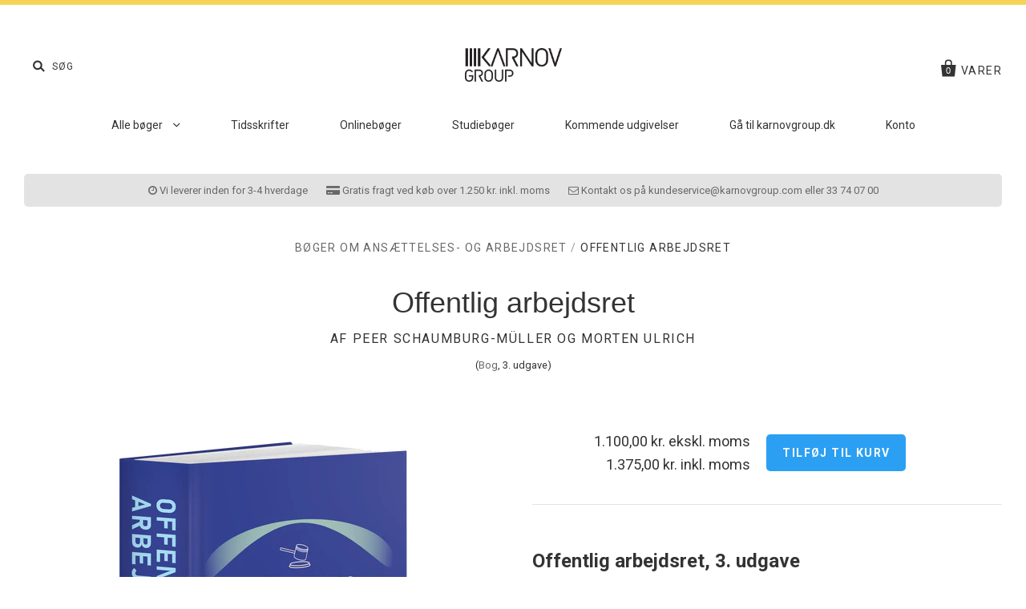

--- FILE ---
content_type: text/html; charset=utf-8
request_url: https://shop.karnovgroup.dk/collections/arbejdsret/products/offentlig-arbejdsret
body_size: 19127
content:
<!doctype html>
<!--[if IE 7]><html class="no-js ie7 lt-ie8 lt-ie9 lt-ie10" lang="da"> <![endif]-->
<!--[if IE 8]><html class="no-js ie8 lt-ie9 lt-ie10" lang="da"> <![endif]-->
<!--[if IE 9]><html class="no-js ie9 lt-ie10" lang="da"> <![endif]-->
<!--[if (gt IE 9)|!(IE)]><!--> <html class="no-js" lang="da"> <!--<![endif]-->
<head>

  <meta charset="utf-8">
  <meta http-equiv="X-UA-Compatible" content="IE=edge,chrome=1">
  <meta name="google-site-verification" content="Q9KGzybMh43sL-wtcp1176XLGHAhsBa6YJcrNbWisa4">
  <meta name="facebook-domain-verification" content="8slcxf3jzmg5l8kwq1udblsyhy4mp2" />

  <title>
    Offentlig arbejdsret, 3. udgave af Peer Schaumburg-Müller og Morten Ulrich

    

    

    
      &ndash; Karnov Group
    
  </title>

  
    <meta name="description" content="Offentlig arbejdsret behandler retsgrundlaget for den del af arbejdsretten, som gælder for de mange offentligt ansatte i stat, regioner og kommuner. Der er tale om en fuldstændig ajourføring i forhold til nyeste retsudvikling, teori og praksis. Læs mere om bogen her." />
  

  
  
  
  	<link rel="canonical" href="https://shop.karnovgroup.dk/products/offentlig-arbejdsret" />
  
  <meta name="viewport" content="width=device-width" />

  <script>window.performance && window.performance.mark && window.performance.mark('shopify.content_for_header.start');</script><meta name="google-site-verification" content="Q9KGzybMh43sL-wtcp1176XLGHAhsBa6YJcrNbWisa4">
<meta id="shopify-digital-wallet" name="shopify-digital-wallet" content="/12482841/digital_wallets/dialog">
<link rel="alternate" type="application/json+oembed" href="https://shop.karnovgroup.dk/products/offentlig-arbejdsret.oembed">
<script async="async" src="/checkouts/internal/preloads.js?locale=da-DK"></script>
<script id="shopify-features" type="application/json">{"accessToken":"468f807503543907ccd86932e9e5d01a","betas":["rich-media-storefront-analytics"],"domain":"shop.karnovgroup.dk","predictiveSearch":true,"shopId":12482841,"locale":"da"}</script>
<script>var Shopify = Shopify || {};
Shopify.shop = "shop-karnovgroup-dk.myshopify.com";
Shopify.locale = "da";
Shopify.currency = {"active":"DKK","rate":"1.0"};
Shopify.country = "DK";
Shopify.theme = {"name":"Production","id":121999303,"schema_name":null,"schema_version":null,"theme_store_id":null,"role":"main"};
Shopify.theme.handle = "null";
Shopify.theme.style = {"id":null,"handle":null};
Shopify.cdnHost = "shop.karnovgroup.dk/cdn";
Shopify.routes = Shopify.routes || {};
Shopify.routes.root = "/";</script>
<script type="module">!function(o){(o.Shopify=o.Shopify||{}).modules=!0}(window);</script>
<script>!function(o){function n(){var o=[];function n(){o.push(Array.prototype.slice.apply(arguments))}return n.q=o,n}var t=o.Shopify=o.Shopify||{};t.loadFeatures=n(),t.autoloadFeatures=n()}(window);</script>
<script id="shop-js-analytics" type="application/json">{"pageType":"product"}</script>
<script defer="defer" async type="module" src="//shop.karnovgroup.dk/cdn/shopifycloud/shop-js/modules/v2/client.init-shop-cart-sync_DLY3_aep.da.esm.js"></script>
<script defer="defer" async type="module" src="//shop.karnovgroup.dk/cdn/shopifycloud/shop-js/modules/v2/chunk.common_Bc38ver2.esm.js"></script>
<script type="module">
  await import("//shop.karnovgroup.dk/cdn/shopifycloud/shop-js/modules/v2/client.init-shop-cart-sync_DLY3_aep.da.esm.js");
await import("//shop.karnovgroup.dk/cdn/shopifycloud/shop-js/modules/v2/chunk.common_Bc38ver2.esm.js");

  window.Shopify.SignInWithShop?.initShopCartSync?.({"fedCMEnabled":true,"windoidEnabled":true});

</script>
<script>(function() {
  var isLoaded = false;
  function asyncLoad() {
    if (isLoaded) return;
    isLoaded = true;
    var urls = ["https:\/\/a.mailmunch.co\/widgets\/site-312777-7756c66e02babf00ef72c2d9a432327a62419e61.js?shop=shop-karnovgroup-dk.myshopify.com"];
    for (var i = 0; i < urls.length; i++) {
      var s = document.createElement('script');
      s.type = 'text/javascript';
      s.async = true;
      s.src = urls[i];
      var x = document.getElementsByTagName('script')[0];
      x.parentNode.insertBefore(s, x);
    }
  };
  if(window.attachEvent) {
    window.attachEvent('onload', asyncLoad);
  } else {
    window.addEventListener('load', asyncLoad, false);
  }
})();</script>
<script id="__st">var __st={"a":12482841,"offset":3600,"reqid":"2aca4383-2e75-4fa0-9f8a-91db2f589dbb-1766946762","pageurl":"shop.karnovgroup.dk\/collections\/arbejdsret\/products\/offentlig-arbejdsret","u":"b0e12ae09e89","p":"product","rtyp":"product","rid":9662036279623};</script>
<script>window.ShopifyPaypalV4VisibilityTracking = true;</script>
<script id="captcha-bootstrap">!function(){'use strict';const t='contact',e='account',n='new_comment',o=[[t,t],['blogs',n],['comments',n],[t,'customer']],c=[[e,'customer_login'],[e,'guest_login'],[e,'recover_customer_password'],[e,'create_customer']],r=t=>t.map((([t,e])=>`form[action*='/${t}']:not([data-nocaptcha='true']) input[name='form_type'][value='${e}']`)).join(','),a=t=>()=>t?[...document.querySelectorAll(t)].map((t=>t.form)):[];function s(){const t=[...o],e=r(t);return a(e)}const i='password',u='form_key',d=['recaptcha-v3-token','g-recaptcha-response','h-captcha-response',i],f=()=>{try{return window.sessionStorage}catch{return}},m='__shopify_v',_=t=>t.elements[u];function p(t,e,n=!1){try{const o=window.sessionStorage,c=JSON.parse(o.getItem(e)),{data:r}=function(t){const{data:e,action:n}=t;return t[m]||n?{data:e,action:n}:{data:t,action:n}}(c);for(const[e,n]of Object.entries(r))t.elements[e]&&(t.elements[e].value=n);n&&o.removeItem(e)}catch(o){console.error('form repopulation failed',{error:o})}}const l='form_type',E='cptcha';function T(t){t.dataset[E]=!0}const w=window,h=w.document,L='Shopify',v='ce_forms',y='captcha';let A=!1;((t,e)=>{const n=(g='f06e6c50-85a8-45c8-87d0-21a2b65856fe',I='https://cdn.shopify.com/shopifycloud/storefront-forms-hcaptcha/ce_storefront_forms_captcha_hcaptcha.v1.5.2.iife.js',D={infoText:'Beskyttet af hCaptcha',privacyText:'Beskyttelse af persondata',termsText:'Vilkår'},(t,e,n)=>{const o=w[L][v],c=o.bindForm;if(c)return c(t,g,e,D).then(n);var r;o.q.push([[t,g,e,D],n]),r=I,A||(h.body.append(Object.assign(h.createElement('script'),{id:'captcha-provider',async:!0,src:r})),A=!0)});var g,I,D;w[L]=w[L]||{},w[L][v]=w[L][v]||{},w[L][v].q=[],w[L][y]=w[L][y]||{},w[L][y].protect=function(t,e){n(t,void 0,e),T(t)},Object.freeze(w[L][y]),function(t,e,n,w,h,L){const[v,y,A,g]=function(t,e,n){const i=e?o:[],u=t?c:[],d=[...i,...u],f=r(d),m=r(i),_=r(d.filter((([t,e])=>n.includes(e))));return[a(f),a(m),a(_),s()]}(w,h,L),I=t=>{const e=t.target;return e instanceof HTMLFormElement?e:e&&e.form},D=t=>v().includes(t);t.addEventListener('submit',(t=>{const e=I(t);if(!e)return;const n=D(e)&&!e.dataset.hcaptchaBound&&!e.dataset.recaptchaBound,o=_(e),c=g().includes(e)&&(!o||!o.value);(n||c)&&t.preventDefault(),c&&!n&&(function(t){try{if(!f())return;!function(t){const e=f();if(!e)return;const n=_(t);if(!n)return;const o=n.value;o&&e.removeItem(o)}(t);const e=Array.from(Array(32),(()=>Math.random().toString(36)[2])).join('');!function(t,e){_(t)||t.append(Object.assign(document.createElement('input'),{type:'hidden',name:u})),t.elements[u].value=e}(t,e),function(t,e){const n=f();if(!n)return;const o=[...t.querySelectorAll(`input[type='${i}']`)].map((({name:t})=>t)),c=[...d,...o],r={};for(const[a,s]of new FormData(t).entries())c.includes(a)||(r[a]=s);n.setItem(e,JSON.stringify({[m]:1,action:t.action,data:r}))}(t,e)}catch(e){console.error('failed to persist form',e)}}(e),e.submit())}));const S=(t,e)=>{t&&!t.dataset[E]&&(n(t,e.some((e=>e===t))),T(t))};for(const o of['focusin','change'])t.addEventListener(o,(t=>{const e=I(t);D(e)&&S(e,y())}));const B=e.get('form_key'),M=e.get(l),P=B&&M;t.addEventListener('DOMContentLoaded',(()=>{const t=y();if(P)for(const e of t)e.elements[l].value===M&&p(e,B);[...new Set([...A(),...v().filter((t=>'true'===t.dataset.shopifyCaptcha))])].forEach((e=>S(e,t)))}))}(h,new URLSearchParams(w.location.search),n,t,e,['guest_login'])})(!0,!0)}();</script>
<script integrity="sha256-4kQ18oKyAcykRKYeNunJcIwy7WH5gtpwJnB7kiuLZ1E=" data-source-attribution="shopify.loadfeatures" defer="defer" src="//shop.karnovgroup.dk/cdn/shopifycloud/storefront/assets/storefront/load_feature-a0a9edcb.js" crossorigin="anonymous"></script>
<script data-source-attribution="shopify.dynamic_checkout.dynamic.init">var Shopify=Shopify||{};Shopify.PaymentButton=Shopify.PaymentButton||{isStorefrontPortableWallets:!0,init:function(){window.Shopify.PaymentButton.init=function(){};var t=document.createElement("script");t.src="https://shop.karnovgroup.dk/cdn/shopifycloud/portable-wallets/latest/portable-wallets.da.js",t.type="module",document.head.appendChild(t)}};
</script>
<script data-source-attribution="shopify.dynamic_checkout.buyer_consent">
  function portableWalletsHideBuyerConsent(e){var t=document.getElementById("shopify-buyer-consent"),n=document.getElementById("shopify-subscription-policy-button");t&&n&&(t.classList.add("hidden"),t.setAttribute("aria-hidden","true"),n.removeEventListener("click",e))}function portableWalletsShowBuyerConsent(e){var t=document.getElementById("shopify-buyer-consent"),n=document.getElementById("shopify-subscription-policy-button");t&&n&&(t.classList.remove("hidden"),t.removeAttribute("aria-hidden"),n.addEventListener("click",e))}window.Shopify?.PaymentButton&&(window.Shopify.PaymentButton.hideBuyerConsent=portableWalletsHideBuyerConsent,window.Shopify.PaymentButton.showBuyerConsent=portableWalletsShowBuyerConsent);
</script>
<script data-source-attribution="shopify.dynamic_checkout.cart.bootstrap">document.addEventListener("DOMContentLoaded",(function(){function t(){return document.querySelector("shopify-accelerated-checkout-cart, shopify-accelerated-checkout")}if(t())Shopify.PaymentButton.init();else{new MutationObserver((function(e,n){t()&&(Shopify.PaymentButton.init(),n.disconnect())})).observe(document.body,{childList:!0,subtree:!0})}}));
</script>

<script>window.performance && window.performance.mark && window.performance.mark('shopify.content_for_header.end');</script>

  

<meta property="og:site_name" content="Karnov Group" />
<meta property="og:url" content="https://shop.karnovgroup.dk/products/offentlig-arbejdsret" />
<meta property="og:title" content="Offentlig arbejdsret, 3. udgave af Peer Schaumburg-Müller og Morten Ulrich" />

  <meta property="og:description" content="Offentlig arbejdsret behandler retsgrundlaget for den del af arbejdsretten, som gælder for de mange offentligt ansatte i stat, regioner og kommuner. Der er tale om en fuldstændig ajourføring i forhold til nyeste retsudvikling, teori og praksis. Læs mere om bogen her." />


  <meta property="og:type" content="product">
  
    <meta property="og:image" content="http://shop.karnovgroup.dk/cdn/shop/files/3Dbogomslag-Offentligarbejdsret_3.udgave_grande.png?v=1727691754" />
    <meta property="og:image:secure_url" content="https://shop.karnovgroup.dk/cdn/shop/files/3Dbogomslag-Offentligarbejdsret_3.udgave_grande.png?v=1727691754" />
  
  <meta property="og:price:amount" content="1.100,00">
  <meta property="og:price:currency" content="DKK">




<meta name="twitter:card" content="summary">




  <meta property="twitter:description" content="Offentlig arbejdsret behandler retsgrundlaget for den del af arbejdsretten, som gælder for de mange offentligt ansatte i stat, regioner og kommuner. Der er tale om en fuldstændig ajourføring i forhold til nyeste retsudvikling, teori og praksis. Læs mere om bogen her." />


<meta name="twitter:url" content="https://shop.karnovgroup.dk/products/offentlig-arbejdsret">


  <meta name="twitter:title" content="Offentlig arbejdsret">
  <meta name="twitter:image" content="http://shop.karnovgroup.dk/cdn/shop/files/3Dbogomslag-Offentligarbejdsret_3.udgave_grande.png?v=1727691754">



  <!-- Font-Awesome -->
  <link rel="stylesheet" href="//maxcdn.bootstrapcdn.com/font-awesome/4.6.3/css/font-awesome.min.css">

  <!-- Theme CSS -->
  <link href="//shop.karnovgroup.dk/cdn/shop/t/14/assets/theme.scss.css?v=56140387854622365601700482892" rel="stylesheet" type="text/css" media="all" />

  <!-- Theme CSS overrides -->
  <link href="//shop.karnovgroup.dk/cdn/shop/t/14/assets/theme-overrides.scss.css?v=70410210547670071391688554190" rel="stylesheet" type="text/css" media="all" />

  <!-- Third Party JS Libraries -->
  <script src="//shop.karnovgroup.dk/cdn/shop/t/14/assets/modernizr-2.8.2.min.js?v=183020859231120956941462883694" type="text/javascript"></script>

  <!-- Add media query support to IE8 -->
  <!--[if lt IE 9]>
  <script src="//shop.karnovgroup.dk/cdn/shop/t/14/assets/respond.min.js?v=52248677837542619231462883695"></script>
  <link href="//shop.karnovgroup.dk/cdn/shop/t/14/assets/respond-proxy.html" id="respond-proxy" rel="respond-proxy" />
  
  <link href="//shop.karnovgroup.dk/search?q=8c1d01bdfa696d4d7d3ac4273bbf97c0" id="respond-redirect" rel="respond-redirect" />
  <script src="//shop.karnovgroup.dk/search?q=8c1d01bdfa696d4d7d3ac4273bbf97c0" type="text/javascript"></script>
  <![endif]-->

  <script type="text/javascript">
    window.dataLayer = window.dataLayer || [];

    function gtag() {
        dataLayer.push(arguments);
    }

    gtag('consent', 'default', {
        ad_storage: 'denied',
        analytics_storage: 'denied',
        wait_for_update: 500,
    });

    gtag('set', 'ads_data_redaction', true);
</script>




<script id="CookieConsent" src="https://policy.app.cookieinformation.com/uc.js" data-culture="DA" type="text/javascript"></script>

  
  <!-- Theme object -->
  <script>

  window.Shop = {};

  Shop.version = "1.5.0";

  Shop.currency = "DKK";
  Shop.moneyFormat = "{{amount_with_comma_separator}} kr.";
  Shop.moneyFormatCurrency = "{{amount_with_comma_separator}} DKK";

  

  

  

  

</script>


  <link rel="shortcut icon" href="//shop.karnovgroup.dk/cdn/shop/t/14/assets/favicon.ico?v=14546358737604647071466762598" type="image/x-icon" />



<!-- BEGIN app block: shopify://apps/stape-conversion-tracking/blocks/gtm/7e13c847-7971-409d-8fe0-29ec14d5f048 --><script>
  window.lsData = {};
  window.dataLayer = window.dataLayer || [];
  window.addEventListener("message", (event) => {
    if (event.data?.event) {
      window.dataLayer.push(event.data);
    }
  });
  window.dataShopStape = {
    shop: "shop.karnovgroup.dk",
    shopId: "12482841",
  }
</script>
<script src="https://cdn.shopify.com/extensions/019ae668-a431-7e51-bf8d-74ee3ce8e01f/stape-remix-22/assets/custom_user_id.js" defer></script>

<!-- END app block --><script src="https://cdn.shopify.com/extensions/019ae668-a431-7e51-bf8d-74ee3ce8e01f/stape-remix-22/assets/widget.js" type="text/javascript" defer="defer"></script>
<link href="https://monorail-edge.shopifysvc.com" rel="dns-prefetch">
<script>(function(){if ("sendBeacon" in navigator && "performance" in window) {try {var session_token_from_headers = performance.getEntriesByType('navigation')[0].serverTiming.find(x => x.name == '_s').description;} catch {var session_token_from_headers = undefined;}var session_cookie_matches = document.cookie.match(/_shopify_s=([^;]*)/);var session_token_from_cookie = session_cookie_matches && session_cookie_matches.length === 2 ? session_cookie_matches[1] : "";var session_token = session_token_from_headers || session_token_from_cookie || "";function handle_abandonment_event(e) {var entries = performance.getEntries().filter(function(entry) {return /monorail-edge.shopifysvc.com/.test(entry.name);});if (!window.abandonment_tracked && entries.length === 0) {window.abandonment_tracked = true;var currentMs = Date.now();var navigation_start = performance.timing.navigationStart;var payload = {shop_id: 12482841,url: window.location.href,navigation_start,duration: currentMs - navigation_start,session_token,page_type: "product"};window.navigator.sendBeacon("https://monorail-edge.shopifysvc.com/v1/produce", JSON.stringify({schema_id: "online_store_buyer_site_abandonment/1.1",payload: payload,metadata: {event_created_at_ms: currentMs,event_sent_at_ms: currentMs}}));}}window.addEventListener('pagehide', handle_abandonment_event);}}());</script>
<script id="web-pixels-manager-setup">(function e(e,d,r,n,o){if(void 0===o&&(o={}),!Boolean(null===(a=null===(i=window.Shopify)||void 0===i?void 0:i.analytics)||void 0===a?void 0:a.replayQueue)){var i,a;window.Shopify=window.Shopify||{};var t=window.Shopify;t.analytics=t.analytics||{};var s=t.analytics;s.replayQueue=[],s.publish=function(e,d,r){return s.replayQueue.push([e,d,r]),!0};try{self.performance.mark("wpm:start")}catch(e){}var l=function(){var e={modern:/Edge?\/(1{2}[4-9]|1[2-9]\d|[2-9]\d{2}|\d{4,})\.\d+(\.\d+|)|Firefox\/(1{2}[4-9]|1[2-9]\d|[2-9]\d{2}|\d{4,})\.\d+(\.\d+|)|Chrom(ium|e)\/(9{2}|\d{3,})\.\d+(\.\d+|)|(Maci|X1{2}).+ Version\/(15\.\d+|(1[6-9]|[2-9]\d|\d{3,})\.\d+)([,.]\d+|)( \(\w+\)|)( Mobile\/\w+|) Safari\/|Chrome.+OPR\/(9{2}|\d{3,})\.\d+\.\d+|(CPU[ +]OS|iPhone[ +]OS|CPU[ +]iPhone|CPU IPhone OS|CPU iPad OS)[ +]+(15[._]\d+|(1[6-9]|[2-9]\d|\d{3,})[._]\d+)([._]\d+|)|Android:?[ /-](13[3-9]|1[4-9]\d|[2-9]\d{2}|\d{4,})(\.\d+|)(\.\d+|)|Android.+Firefox\/(13[5-9]|1[4-9]\d|[2-9]\d{2}|\d{4,})\.\d+(\.\d+|)|Android.+Chrom(ium|e)\/(13[3-9]|1[4-9]\d|[2-9]\d{2}|\d{4,})\.\d+(\.\d+|)|SamsungBrowser\/([2-9]\d|\d{3,})\.\d+/,legacy:/Edge?\/(1[6-9]|[2-9]\d|\d{3,})\.\d+(\.\d+|)|Firefox\/(5[4-9]|[6-9]\d|\d{3,})\.\d+(\.\d+|)|Chrom(ium|e)\/(5[1-9]|[6-9]\d|\d{3,})\.\d+(\.\d+|)([\d.]+$|.*Safari\/(?![\d.]+ Edge\/[\d.]+$))|(Maci|X1{2}).+ Version\/(10\.\d+|(1[1-9]|[2-9]\d|\d{3,})\.\d+)([,.]\d+|)( \(\w+\)|)( Mobile\/\w+|) Safari\/|Chrome.+OPR\/(3[89]|[4-9]\d|\d{3,})\.\d+\.\d+|(CPU[ +]OS|iPhone[ +]OS|CPU[ +]iPhone|CPU IPhone OS|CPU iPad OS)[ +]+(10[._]\d+|(1[1-9]|[2-9]\d|\d{3,})[._]\d+)([._]\d+|)|Android:?[ /-](13[3-9]|1[4-9]\d|[2-9]\d{2}|\d{4,})(\.\d+|)(\.\d+|)|Mobile Safari.+OPR\/([89]\d|\d{3,})\.\d+\.\d+|Android.+Firefox\/(13[5-9]|1[4-9]\d|[2-9]\d{2}|\d{4,})\.\d+(\.\d+|)|Android.+Chrom(ium|e)\/(13[3-9]|1[4-9]\d|[2-9]\d{2}|\d{4,})\.\d+(\.\d+|)|Android.+(UC? ?Browser|UCWEB|U3)[ /]?(15\.([5-9]|\d{2,})|(1[6-9]|[2-9]\d|\d{3,})\.\d+)\.\d+|SamsungBrowser\/(5\.\d+|([6-9]|\d{2,})\.\d+)|Android.+MQ{2}Browser\/(14(\.(9|\d{2,})|)|(1[5-9]|[2-9]\d|\d{3,})(\.\d+|))(\.\d+|)|K[Aa][Ii]OS\/(3\.\d+|([4-9]|\d{2,})\.\d+)(\.\d+|)/},d=e.modern,r=e.legacy,n=navigator.userAgent;return n.match(d)?"modern":n.match(r)?"legacy":"unknown"}(),u="modern"===l?"modern":"legacy",c=(null!=n?n:{modern:"",legacy:""})[u],f=function(e){return[e.baseUrl,"/wpm","/b",e.hashVersion,"modern"===e.buildTarget?"m":"l",".js"].join("")}({baseUrl:d,hashVersion:r,buildTarget:u}),m=function(e){var d=e.version,r=e.bundleTarget,n=e.surface,o=e.pageUrl,i=e.monorailEndpoint;return{emit:function(e){var a=e.status,t=e.errorMsg,s=(new Date).getTime(),l=JSON.stringify({metadata:{event_sent_at_ms:s},events:[{schema_id:"web_pixels_manager_load/3.1",payload:{version:d,bundle_target:r,page_url:o,status:a,surface:n,error_msg:t},metadata:{event_created_at_ms:s}}]});if(!i)return console&&console.warn&&console.warn("[Web Pixels Manager] No Monorail endpoint provided, skipping logging."),!1;try{return self.navigator.sendBeacon.bind(self.navigator)(i,l)}catch(e){}var u=new XMLHttpRequest;try{return u.open("POST",i,!0),u.setRequestHeader("Content-Type","text/plain"),u.send(l),!0}catch(e){return console&&console.warn&&console.warn("[Web Pixels Manager] Got an unhandled error while logging to Monorail."),!1}}}}({version:r,bundleTarget:l,surface:e.surface,pageUrl:self.location.href,monorailEndpoint:e.monorailEndpoint});try{o.browserTarget=l,function(e){var d=e.src,r=e.async,n=void 0===r||r,o=e.onload,i=e.onerror,a=e.sri,t=e.scriptDataAttributes,s=void 0===t?{}:t,l=document.createElement("script"),u=document.querySelector("head"),c=document.querySelector("body");if(l.async=n,l.src=d,a&&(l.integrity=a,l.crossOrigin="anonymous"),s)for(var f in s)if(Object.prototype.hasOwnProperty.call(s,f))try{l.dataset[f]=s[f]}catch(e){}if(o&&l.addEventListener("load",o),i&&l.addEventListener("error",i),u)u.appendChild(l);else{if(!c)throw new Error("Did not find a head or body element to append the script");c.appendChild(l)}}({src:f,async:!0,onload:function(){if(!function(){var e,d;return Boolean(null===(d=null===(e=window.Shopify)||void 0===e?void 0:e.analytics)||void 0===d?void 0:d.initialized)}()){var d=window.webPixelsManager.init(e)||void 0;if(d){var r=window.Shopify.analytics;r.replayQueue.forEach((function(e){var r=e[0],n=e[1],o=e[2];d.publishCustomEvent(r,n,o)})),r.replayQueue=[],r.publish=d.publishCustomEvent,r.visitor=d.visitor,r.initialized=!0}}},onerror:function(){return m.emit({status:"failed",errorMsg:"".concat(f," has failed to load")})},sri:function(e){var d=/^sha384-[A-Za-z0-9+/=]+$/;return"string"==typeof e&&d.test(e)}(c)?c:"",scriptDataAttributes:o}),m.emit({status:"loading"})}catch(e){m.emit({status:"failed",errorMsg:(null==e?void 0:e.message)||"Unknown error"})}}})({shopId: 12482841,storefrontBaseUrl: "https://shop.karnovgroup.dk",extensionsBaseUrl: "https://extensions.shopifycdn.com/cdn/shopifycloud/web-pixels-manager",monorailEndpoint: "https://monorail-edge.shopifysvc.com/unstable/produce_batch",surface: "storefront-renderer",enabledBetaFlags: ["2dca8a86","a0d5f9d2"],webPixelsConfigList: [{"id":"1026425159","configuration":"{\"config\":\"{\\\"pixel_id\\\":\\\"AW-1070707419\\\",\\\"target_country\\\":\\\"DK\\\",\\\"gtag_events\\\":[{\\\"type\\\":\\\"search\\\",\\\"action_label\\\":\\\"AW-1070707419\\\/I2RwCLKC0pQBENvlxv4D\\\"},{\\\"type\\\":\\\"begin_checkout\\\",\\\"action_label\\\":\\\"AW-1070707419\\\/vV2BCJGC0pQBENvlxv4D\\\"},{\\\"type\\\":\\\"view_item\\\",\\\"action_label\\\":[\\\"AW-1070707419\\\/S6NHCIuC0pQBENvlxv4D\\\",\\\"MC-VD87ND8PCG\\\"]},{\\\"type\\\":\\\"purchase\\\",\\\"action_label\\\":[\\\"AW-1070707419\\\/jtOiCIiC0pQBENvlxv4D\\\",\\\"MC-VD87ND8PCG\\\"]},{\\\"type\\\":\\\"page_view\\\",\\\"action_label\\\":[\\\"AW-1070707419\\\/bRBgCIWC0pQBENvlxv4D\\\",\\\"MC-VD87ND8PCG\\\"]},{\\\"type\\\":\\\"add_payment_info\\\",\\\"action_label\\\":\\\"AW-1070707419\\\/noj_CLWC0pQBENvlxv4D\\\"},{\\\"type\\\":\\\"add_to_cart\\\",\\\"action_label\\\":\\\"AW-1070707419\\\/yScECI6C0pQBENvlxv4D\\\"}],\\\"enable_monitoring_mode\\\":false}\"}","eventPayloadVersion":"v1","runtimeContext":"OPEN","scriptVersion":"b2a88bafab3e21179ed38636efcd8a93","type":"APP","apiClientId":1780363,"privacyPurposes":[],"dataSharingAdjustments":{"protectedCustomerApprovalScopes":["read_customer_address","read_customer_email","read_customer_name","read_customer_personal_data","read_customer_phone"]}},{"id":"577339719","configuration":"{\"accountID\":\"12482841\"}","eventPayloadVersion":"v1","runtimeContext":"STRICT","scriptVersion":"9ef2907c40020ce05d33cad6e8fafcb4","type":"APP","apiClientId":10250649601,"privacyPurposes":[],"dataSharingAdjustments":{"protectedCustomerApprovalScopes":["read_customer_address","read_customer_email","read_customer_name","read_customer_personal_data","read_customer_phone"]}},{"id":"103776583","eventPayloadVersion":"1","runtimeContext":"LAX","scriptVersion":"1","type":"CUSTOM","privacyPurposes":[],"name":"Stape app "},{"id":"shopify-app-pixel","configuration":"{}","eventPayloadVersion":"v1","runtimeContext":"STRICT","scriptVersion":"0450","apiClientId":"shopify-pixel","type":"APP","privacyPurposes":["ANALYTICS","MARKETING"]},{"id":"shopify-custom-pixel","eventPayloadVersion":"v1","runtimeContext":"LAX","scriptVersion":"0450","apiClientId":"shopify-pixel","type":"CUSTOM","privacyPurposes":["ANALYTICS","MARKETING"]}],isMerchantRequest: false,initData: {"shop":{"name":"Karnov Group","paymentSettings":{"currencyCode":"DKK"},"myshopifyDomain":"shop-karnovgroup-dk.myshopify.com","countryCode":"DK","storefrontUrl":"https:\/\/shop.karnovgroup.dk"},"customer":null,"cart":null,"checkout":null,"productVariants":[{"price":{"amount":1100.0,"currencyCode":"DKK"},"product":{"title":"Offentlig arbejdsret","vendor":"Peer Schaumburg-Müller og Morten Ulrich","id":"9662036279623","untranslatedTitle":"Offentlig arbejdsret","url":"\/products\/offentlig-arbejdsret","type":"Bog"},"id":"50297876676935","image":{"src":"\/\/shop.karnovgroup.dk\/cdn\/shop\/files\/3Dbogomslag-Offentligarbejdsret_3.udgave.png?v=1727691754"},"sku":"61945358-løssalg","title":"Default Title","untranslatedTitle":"Default Title"}],"purchasingCompany":null},},"https://shop.karnovgroup.dk/cdn","da62cc92w68dfea28pcf9825a4m392e00d0",{"modern":"","legacy":""},{"shopId":"12482841","storefrontBaseUrl":"https:\/\/shop.karnovgroup.dk","extensionBaseUrl":"https:\/\/extensions.shopifycdn.com\/cdn\/shopifycloud\/web-pixels-manager","surface":"storefront-renderer","enabledBetaFlags":"[\"2dca8a86\", \"a0d5f9d2\"]","isMerchantRequest":"false","hashVersion":"da62cc92w68dfea28pcf9825a4m392e00d0","publish":"custom","events":"[[\"page_viewed\",{}],[\"product_viewed\",{\"productVariant\":{\"price\":{\"amount\":1100.0,\"currencyCode\":\"DKK\"},\"product\":{\"title\":\"Offentlig arbejdsret\",\"vendor\":\"Peer Schaumburg-Müller og Morten Ulrich\",\"id\":\"9662036279623\",\"untranslatedTitle\":\"Offentlig arbejdsret\",\"url\":\"\/products\/offentlig-arbejdsret\",\"type\":\"Bog\"},\"id\":\"50297876676935\",\"image\":{\"src\":\"\/\/shop.karnovgroup.dk\/cdn\/shop\/files\/3Dbogomslag-Offentligarbejdsret_3.udgave.png?v=1727691754\"},\"sku\":\"61945358-løssalg\",\"title\":\"Default Title\",\"untranslatedTitle\":\"Default Title\"}}]]"});</script><script>
  window.ShopifyAnalytics = window.ShopifyAnalytics || {};
  window.ShopifyAnalytics.meta = window.ShopifyAnalytics.meta || {};
  window.ShopifyAnalytics.meta.currency = 'DKK';
  var meta = {"product":{"id":9662036279623,"gid":"gid:\/\/shopify\/Product\/9662036279623","vendor":"Peer Schaumburg-Müller og Morten Ulrich","type":"Bog","handle":"offentlig-arbejdsret","variants":[{"id":50297876676935,"price":110000,"name":"Offentlig arbejdsret","public_title":null,"sku":"61945358-løssalg"}],"remote":false},"page":{"pageType":"product","resourceType":"product","resourceId":9662036279623,"requestId":"2aca4383-2e75-4fa0-9f8a-91db2f589dbb-1766946762"}};
  for (var attr in meta) {
    window.ShopifyAnalytics.meta[attr] = meta[attr];
  }
</script>
<script class="analytics">
  (function () {
    var customDocumentWrite = function(content) {
      var jquery = null;

      if (window.jQuery) {
        jquery = window.jQuery;
      } else if (window.Checkout && window.Checkout.$) {
        jquery = window.Checkout.$;
      }

      if (jquery) {
        jquery('body').append(content);
      }
    };

    var hasLoggedConversion = function(token) {
      if (token) {
        return document.cookie.indexOf('loggedConversion=' + token) !== -1;
      }
      return false;
    }

    var setCookieIfConversion = function(token) {
      if (token) {
        var twoMonthsFromNow = new Date(Date.now());
        twoMonthsFromNow.setMonth(twoMonthsFromNow.getMonth() + 2);

        document.cookie = 'loggedConversion=' + token + '; expires=' + twoMonthsFromNow;
      }
    }

    var trekkie = window.ShopifyAnalytics.lib = window.trekkie = window.trekkie || [];
    if (trekkie.integrations) {
      return;
    }
    trekkie.methods = [
      'identify',
      'page',
      'ready',
      'track',
      'trackForm',
      'trackLink'
    ];
    trekkie.factory = function(method) {
      return function() {
        var args = Array.prototype.slice.call(arguments);
        args.unshift(method);
        trekkie.push(args);
        return trekkie;
      };
    };
    for (var i = 0; i < trekkie.methods.length; i++) {
      var key = trekkie.methods[i];
      trekkie[key] = trekkie.factory(key);
    }
    trekkie.load = function(config) {
      trekkie.config = config || {};
      trekkie.config.initialDocumentCookie = document.cookie;
      var first = document.getElementsByTagName('script')[0];
      var script = document.createElement('script');
      script.type = 'text/javascript';
      script.onerror = function(e) {
        var scriptFallback = document.createElement('script');
        scriptFallback.type = 'text/javascript';
        scriptFallback.onerror = function(error) {
                var Monorail = {
      produce: function produce(monorailDomain, schemaId, payload) {
        var currentMs = new Date().getTime();
        var event = {
          schema_id: schemaId,
          payload: payload,
          metadata: {
            event_created_at_ms: currentMs,
            event_sent_at_ms: currentMs
          }
        };
        return Monorail.sendRequest("https://" + monorailDomain + "/v1/produce", JSON.stringify(event));
      },
      sendRequest: function sendRequest(endpointUrl, payload) {
        // Try the sendBeacon API
        if (window && window.navigator && typeof window.navigator.sendBeacon === 'function' && typeof window.Blob === 'function' && !Monorail.isIos12()) {
          var blobData = new window.Blob([payload], {
            type: 'text/plain'
          });

          if (window.navigator.sendBeacon(endpointUrl, blobData)) {
            return true;
          } // sendBeacon was not successful

        } // XHR beacon

        var xhr = new XMLHttpRequest();

        try {
          xhr.open('POST', endpointUrl);
          xhr.setRequestHeader('Content-Type', 'text/plain');
          xhr.send(payload);
        } catch (e) {
          console.log(e);
        }

        return false;
      },
      isIos12: function isIos12() {
        return window.navigator.userAgent.lastIndexOf('iPhone; CPU iPhone OS 12_') !== -1 || window.navigator.userAgent.lastIndexOf('iPad; CPU OS 12_') !== -1;
      }
    };
    Monorail.produce('monorail-edge.shopifysvc.com',
      'trekkie_storefront_load_errors/1.1',
      {shop_id: 12482841,
      theme_id: 121999303,
      app_name: "storefront",
      context_url: window.location.href,
      source_url: "//shop.karnovgroup.dk/cdn/s/trekkie.storefront.8f32c7f0b513e73f3235c26245676203e1209161.min.js"});

        };
        scriptFallback.async = true;
        scriptFallback.src = '//shop.karnovgroup.dk/cdn/s/trekkie.storefront.8f32c7f0b513e73f3235c26245676203e1209161.min.js';
        first.parentNode.insertBefore(scriptFallback, first);
      };
      script.async = true;
      script.src = '//shop.karnovgroup.dk/cdn/s/trekkie.storefront.8f32c7f0b513e73f3235c26245676203e1209161.min.js';
      first.parentNode.insertBefore(script, first);
    };
    trekkie.load(
      {"Trekkie":{"appName":"storefront","development":false,"defaultAttributes":{"shopId":12482841,"isMerchantRequest":null,"themeId":121999303,"themeCityHash":"1629201420582950284","contentLanguage":"da","currency":"DKK","eventMetadataId":"c8f565b8-6240-4489-aefb-ef72ceb98b94"},"isServerSideCookieWritingEnabled":true,"monorailRegion":"shop_domain","enabledBetaFlags":["65f19447"]},"Session Attribution":{},"S2S":{"facebookCapiEnabled":false,"source":"trekkie-storefront-renderer","apiClientId":580111}}
    );

    var loaded = false;
    trekkie.ready(function() {
      if (loaded) return;
      loaded = true;

      window.ShopifyAnalytics.lib = window.trekkie;

      var originalDocumentWrite = document.write;
      document.write = customDocumentWrite;
      try { window.ShopifyAnalytics.merchantGoogleAnalytics.call(this); } catch(error) {};
      document.write = originalDocumentWrite;

      window.ShopifyAnalytics.lib.page(null,{"pageType":"product","resourceType":"product","resourceId":9662036279623,"requestId":"2aca4383-2e75-4fa0-9f8a-91db2f589dbb-1766946762","shopifyEmitted":true});

      var match = window.location.pathname.match(/checkouts\/(.+)\/(thank_you|post_purchase)/)
      var token = match? match[1]: undefined;
      if (!hasLoggedConversion(token)) {
        setCookieIfConversion(token);
        window.ShopifyAnalytics.lib.track("Viewed Product",{"currency":"DKK","variantId":50297876676935,"productId":9662036279623,"productGid":"gid:\/\/shopify\/Product\/9662036279623","name":"Offentlig arbejdsret","price":"1100.00","sku":"61945358-løssalg","brand":"Peer Schaumburg-Müller og Morten Ulrich","variant":null,"category":"Bog","nonInteraction":true,"remote":false},undefined,undefined,{"shopifyEmitted":true});
      window.ShopifyAnalytics.lib.track("monorail:\/\/trekkie_storefront_viewed_product\/1.1",{"currency":"DKK","variantId":50297876676935,"productId":9662036279623,"productGid":"gid:\/\/shopify\/Product\/9662036279623","name":"Offentlig arbejdsret","price":"1100.00","sku":"61945358-løssalg","brand":"Peer Schaumburg-Müller og Morten Ulrich","variant":null,"category":"Bog","nonInteraction":true,"remote":false,"referer":"https:\/\/shop.karnovgroup.dk\/collections\/arbejdsret\/products\/offentlig-arbejdsret"});
      }
    });


        var eventsListenerScript = document.createElement('script');
        eventsListenerScript.async = true;
        eventsListenerScript.src = "//shop.karnovgroup.dk/cdn/shopifycloud/storefront/assets/shop_events_listener-3da45d37.js";
        document.getElementsByTagName('head')[0].appendChild(eventsListenerScript);

})();</script>
<script
  defer
  src="https://shop.karnovgroup.dk/cdn/shopifycloud/perf-kit/shopify-perf-kit-2.1.2.min.js"
  data-application="storefront-renderer"
  data-shop-id="12482841"
  data-render-region="gcp-us-east1"
  data-page-type="product"
  data-theme-instance-id="121999303"
  data-theme-name=""
  data-theme-version=""
  data-monorail-region="shop_domain"
  data-resource-timing-sampling-rate="10"
  data-shs="true"
  data-shs-beacon="true"
  data-shs-export-with-fetch="true"
  data-shs-logs-sample-rate="1"
  data-shs-beacon-endpoint="https://shop.karnovgroup.dk/api/collect"
></script>
</head>




<body class=" sidebar-disabled template-product">

  

<div class="main-header-wrapper">
  <header class="main-header clearfix" role="banner">

    <form class="header-search-form" action="/search" method="get">
      <input type="hidden" name="type" value="product" />
      <input class="header-search-input" name="q" type="text" placeholder="Søg" />
    </form>

    <div class="branding">
      
        <a class="logo" href="/">
          <img alt="Karnov Group" src="//shop.karnovgroup.dk/cdn/shop/t/14/assets/logo.png?v=43884292770369731341462969048">
        </a>
      
    </div>

    <div class="header-tools">

      <a class="cart-count contain-count" href="/cart">
        <span class="bag-count">0</span>
        <span class="bag-text">varer</span>
      </a>

      

    </div>

    <div class="mobile-header-tools">
      <span class="mobile-header-search-toggle">&#57346;</span>
      <a class="mobile-cart-count contain-count" href="/cart">&#57348; <span class="bag-count">0</span></a>
      <span class="mobile-navigation-toggle"><span></span></span>
      
    </div>

    <nav class="navigation">
      <ul class="navigation-first-tier">
        
          
            





<li class="mega-nav has-4-items">
  <a href="/collections/boger">Alle bøger <span class="mobile-tier-toggle"></span></a>

  <ul class="mega-nav-dropdown">

    

      
      
      
      
      

      
        <li class="mega-nav-item">
          

          
          

          

          
          <ul class="mega-nav-first-tier">
            
              


              <li class="">
                <a href="/collections/boger-om-aftaleret">Aftaleret </a>
                
              </li>
            
              


              <li class="">
                <a href="/collections/arbejdsret">Ansættelses- og arbejdsret </a>
                
              </li>
            
              


              <li class="">
                <a href="/collections/boger-om-bygge-og-boligret">Bolig- og byggeret </a>
                
              </li>
            
              


              <li class="">
                <a href="/collections/boger-om-eu-og-international-ret">EU og international ret </a>
                
              </li>
            
              


              <li class="">
                <a href="/collections/forvaltningsret">Forfatnings- og forvaltningsret </a>
                
              </li>
            
          </ul>
        </li>
      
    

      
      
      
      
      

      
        <li class="mega-nav-item">
          

          
          

          

          
          <ul class="mega-nav-first-tier">
            
              


              <li class="">
                <a href="/collections/boger-om-forsikrings-og-erstatningsret">Forsikrings- og erstatningsret </a>
                
              </li>
            
              


              <li class="">
                <a href="/collections/boger-om-immaterialret">Immaterialret </a>
                
              </li>
            
              


              <li class="">
                <a href="/collections/boger-om-it-og-digitalisering">IT og digitalisering </a>
                
              </li>
            
              


              <li class="">
                <a href="/collections/karnovs-lovsamlinger">Karnovs Lovsamlinger </a>
                
              </li>
            
              


              <li class="">
                <a href="/collections/boger-om-kredit-og-formueret">Kredit- og formueret </a>
                
              </li>
            
              


              <li class="">
                <a href="/collections/lovkommentarer">Lovkommentarer </a>
                
              </li>
            
          </ul>
        </li>
      
    

      
      
      
      
      

      
        <li class="mega-nav-item">
          

          
          

          

          
          <ul class="mega-nav-first-tier">
            
              


              <li class="">
                <a href="/collections/boger-om-management-og-ledelsesret">Management og ledelsesret </a>
                
              </li>
            
              


              <li class="">
                <a href="/collections/boger-om-markedsforingsloven">Markedsføringsret </a>
                
              </li>
            
              


              <li class="">
                <a href="/collections/boger-om-miljo-og-energiret">Miljø- og energiret </a>
                
              </li>
            
              


              <li class="">
                <a href="/collections/boger-om-offentlig-ret">Offentligret og kommunalret </a>
                
              </li>
            
              


              <li class="">
                <a href="/collections/boger-om-person-familie-og-arveret">Person-, familie- og arveret </a>
                
              </li>
            
              


              <li class="">
                <a href="/collections/boger-om-procesret-og-retspleje">Procesret og retspleje </a>
                
              </li>
            
          </ul>
        </li>
      
    

      
      
      
      
      

      
        <li class="mega-nav-item">
          

          
          

          

          
          <ul class="mega-nav-first-tier">
            
              


              <li class="">
                <a href="/collections/boger-om-revision-og-regnskab">Revision og regnskab </a>
                
              </li>
            
              


              <li class="">
                <a href="/collections/boger-om-skat-moms-og-afgifter">Skat, moms og afgifter </a>
                
              </li>
            
              


              <li class="">
                <a href="/collections/boger-om-selskabsret">Selskabsret </a>
                
              </li>
            
              


              <li class="">
                <a href="/collections/boger-om-strafferet">Strafferet </a>
                
              </li>
            
              


              <li class="">
                <a href="/collections/boger-om-transportret">Transportret </a>
                
              </li>
            
          </ul>
        </li>
      
    

      
      
      
      
      

      
    
  </ul>
</li>

          
        
          
            


            <li class=" regular-nav">
              <a href="/collections/tidsskrifter">Tidsskrifter </a>
              
            </li>
          
        
          
            


            <li class=" regular-nav">
              <a href="/collections/onlineboger">Onlinebøger </a>
              
            </li>
          
        
          
            


            <li class=" regular-nav">
              <a href="/collections/studieboger">Studiebøger </a>
              
            </li>
          
        
          
            


            <li class=" regular-nav">
              <a href="/collections/kommende-udgivelser">Kommende udgivelser </a>
              
            </li>
          
        
          
            


            <li class=" regular-nav">
              <a href="https://www.karnovgroup.dk">Gå til karnovgroup.dk </a>
              
            </li>
          
        
        
          <li class="customer-links">
            
              <a href="https://shopify.com/12482841/account?locale=da&amp;region_country=DK" id="customer_login_link">Konto</a>
            
          </li>
        
      </ul>
    </nav>

    <p class="levering-info"><i class="fa fa-clock-o" aria-hidden="true"></i> Vi leverer inden for 3-4 hverdage <i class="fa fa-credit-card-alt" style="margin-left:20px;" aria-hidden="true"></i> Gratis fragt ved køb over 1.250 kr. inkl. moms <i style="margin-left:20px;" class="fa fa-envelope-o" aria-hidden="true"></i> Kontakt os på kundeservice@karnovgroup.com eller 33 74 07 00</p>

  </header>
</div>


  <div class="main-content-wrapper">

    
      <div class="page-header">
        <div class="breadcrumbs">

  
    
      
        <a href="/collections/arbejdsret" title="">Bøger om Ansættelses- og Arbejdsret</a>
        <span class="divider" aria-hidden="true">/</span>
        <span>Offentlig arbejdsret</span>
      
    
  

</div>



  <div class="product-details">
    <h1 class="page-title" itemprop="name">
      
      Offentlig arbejdsret
    </h1>
    <div class="product-vendor vendor">
      af





Peer Schaumburg-Müller og Morten Ulrich

    </div>
    <div class="product-type">
      (<a href="/collections/types?q=Bog" title="Bog">Bog</a>,&nbsp;3.&nbsp;udgave)
    </div>
  </div>


      </div>
    

    <div class="main-content">
      


<div class="product-wrap two-column clearfix" itemscope itemtype="http://schema.org/Product">

  

  

  
  

  

  
  

  
  

  
    
        
  <div class="product-images clearfix">
    <div class="product-main-image">
      

      <img alt="Offentlig arbejdsret" src="//shop.karnovgroup.dk/cdn/shop/files/3Dbogomslag-Offentligarbejdsret_3.udgave_grande.png?v=1727691754">

      
    </div>

    
    
    <div class="product-metadata--wrapper">
      <div class="product-summary">
        


  

  
  
  



  <div class="product-files">
    
      <h3>Uddrag af bogen</h3>
      <ul>
        
          <li>
            <a href="//shop.karnovgroup.dk/cdn/shop/files/Indholdsfortegnelse_-_Offentlig_arbejdsret_3._udg..pdf?v=15763105680426258589" alt="Indholdsfortegnelse" download target="_blank">
              Indholdsfortegnelse
            </a>
          </li>
        
      </ul>
    
    
      <h3>Andre formater</h3>
      <ul>
        
          
          
            <li>
              <a href="/products/offentlig-arbejdsret_online">
                Online
              </a>
            </li>
          
        
      </ul>
    
  </div>


        <div class="product-metadata">
  <h3>Produktdetaljer</h3>
  <dl class="inline">
    


	
		<dt>Udgivelsesdato:</dt>
	
	<dd>09-12-2024</dd>


    


	
		<dt>Varenummer:</dt>
	
	<dd>61945358-løssalg</dd>


    


	
		<dt>Udgave:</dt>
	
	<dd>3</dd>


    


	
		<dt>Sideantal:</dt>
	
	<dd>595</dd>


    


	
		<dt>ISBN:</dt>
	
	<dd>9788761945358</dd>


    


	
		<dt>Format:</dt>
	
	<dd>Bog</dd>


  </dl>
</div>

      </div>
    </div>
    
      
      
  </div>


      
  
    
  
    
        <div class="product-form">

  <meta itemprop="name" content="Offentlig arbejdsret">
  <meta itemprop="brand" content="Peer Schaumburg-Müller og Morten Ulrich">
  <meta itemprop="url" content="https://shop.karnovgroup.dk/products/offentlig-arbejdsret">
  <meta itemprop="image" content="https://shop.karnovgroup.dk/cdn/shop/files/3Dbogomslag-Offentligarbejdsret_3.udgave_small.png?v=1727691754">
  
  <meta itemprop="gtin13" content="9788761945358">
  <meta itemprop="sku" content="61945358-løssalg">
  

  
    <form id="product-form" action="/cart/add" method="post" enctype="multipart/form-data" data-product-id="9662036279623">

      <div class="product-options">
        <select name="id" id="product-variants">
          
            <option  selected="selected"  value="50297876676935" data-sku="61945358-løssalg">Default Title - 1.100,00 kr. ekskl.&nbsp;moms</option>
          
        </select>

        
      </div>

      

      <div class="product-submit" itemprop="offers" itemscope itemtype="http://schema.org/Offer">
        <div class="product-submit-columns">
          <div class="column left">
            <span class="product-price">
              <meta itemprop="priceCurrency" content="DKK"/>
              <meta itemprop="url" content="https://shop.karnovgroup.dk/products/offentlig-arbejdsret" />
              <meta itemprop="priceValidUntil " content="2030-12-31" />
              <span class="product-price-minimum money" itemprop="price" content="1100.00">
                1.100,00 kr.
              </span>
              <span class="product-price-with-tax money">1.375,00 kr. inkl. moms</span>
              <span class="product-price-compare money"/>
            </span>
          </div>
          <div class="column right">
            
              <input class="add-to-cart" type="submit" value="Tilføj til kurv" />
              <link itemprop="availability" href="http://schema.org/InStock">
            
          </div>
        </div>
      </div>
    </form>
  

  
  
  
  <div class="product-subscription"></div>

</div>

      
  
    
        
  <div class="product-description rte" itemprop="description">
    <div>
      <h2>Offentlig arbejdsret, 3. udgave</h2>
<p>Offentlig arbejdsret behandler retsgrundlaget for den del af arbejdsretten, som gælder for de mange offentligt ansatte i stat, regioner og kommuner. Det gælder både tjenestemænd, tjenestemandslignende ansatte og andre offentligt ansatte.</p>
<p>For offentligt ansatte gælder et dobbelt retsgrundlag, der både består af dele af forvaltningsretten og af ansættelsesretten, herunder den specielle del af ansættelsesretten, som regulerer tjenestemænds ansættelsesforhold.</p>
<p>Der er tale om en fuldstændig ajourføring i forhold til nyeste retsudvikling, teori og praksis.</p>
<h3>
<br>Målgruppe</h3>
<p>Bogen bearbejder disse retsforhold og tjener desuden som et praktisk anvendeligt værktøj for ansættelsesmyndigheden, ansatte i faglige organisationer og for de advokater og andre rådgivere, der beskæftiger sig med offentligt ansattes retsforhold.</p>
<h3>
<br>Om forfatterne </h3>
<p><strong>Peer Schaumburg-Müller</strong> er vicedirektør, adjungeret. professor på Aalborg Universitet, ekstern lektor, censornæstformand og formand for en af erstatningskommissionerne vedr. Mink. Han er forfatter til en lang række bøger bl.a. inden for arbejdsret.</p>
<p><strong>Morten Ulrich</strong> er advokat i Bech Bruun, og har igennem en lang årrække beskæftiget sig særligt med den offentlige arbejdsret, som en del af det samlede arbejdsretlige felt.</p>
    </div>
  </div>




      
  
    
        
    
  
    
        













  <div class="share-buttons">

    
      <a target="_blank" href="//www.facebook.com/sharer.php?u=https://shop.karnovgroup.dk/products/offentlig-arbejdsret" class="share-facebook">Like</a>
    

    
      <a target="_blank" href="//twitter.com/share?url=https://shop.karnovgroup.dk/products/offentlig-arbejdsret" class="share-twitter">Tweet</a>
    

    

      

      

    

    
      <a target="_blank" href="//plus.google.com/share?url=https://shop.karnovgroup.dk/products/offentlig-arbejdsret" class="share-google">+1</a>
    

    
      <a target="_blank" href="mailto:?subject=Offentlig arbejdsret, 3. udgave af Peer Schaumburg-Müller og Morten Ulrich&amp;body=Se lige det her https://shop.karnovgroup.dk/products/offentlig-arbejdsret" class="share-email">Email</a>
    
  </div>


      
  
</div>


  







  <div class="related-products">
    <h4 class="section-title">Relaterede produkter</h4>
    <div class="related-products-listing uniform-layout under-style rows-of-5">
      
      
        
          
            




















<div class="product-list-item">
  
  

  

  
  

  <figure class="product-list-item-thumbnail" >
    <a href="/collections/arbejdsret/products/afskedigelse-almindelig-del">
      <img class="only-image" src="//shop.karnovgroup.dk/cdn/shop/products/Afskedigelse_grande_7be8b0a7-d161-4584-9779-96f530df6f10_grande.jpg?v=1549970794" alt="Afskedigelse - Arbejdsgiverens ledelsesret og ledelsespligt" />
      
        
      
    </a>
  </figure>

  

  <div class="product-list-item-details">
    
	<div class="product-list-item-utgivelse">Udgivelsesdato: 12-02-2015</div>

    
    <p class="product-list-item-vendor vendor meta">
      





Jens Paulsen

    </p>
    <h3 class="product-list-item-title"><a href="/collections/arbejdsret/products/afskedigelse-almindelig-del">Afskedigelse</a></h3>
    <p class="product-list-item-price">

      
        
          
            <div class="price money">1.489,00 kr. ekskl.&nbsp;moms</div>
      		<div class="price money">1.861,25 kr. inkl. moms</div>
          
        
      
    </p>
  </div>

  

</div>

          
        
      
        
          
            




















<div class="product-list-item">
  
  

  

  
  

  <figure class="product-list-item-thumbnail" >
    <a href="/collections/arbejdsret/products/afskedigelse-processuelle-krav">
      <img class="only-image" src="//shop.karnovgroup.dk/cdn/shop/products/3Domslag-Afskedigelse-processuellekrav_grande.jpg?v=1660905065" alt="Bog: Afskedigelse - processuelle krav" />
      
        
      
    </a>
  </figure>

  

  <div class="product-list-item-details">
    
	<div class="product-list-item-utgivelse">Udgivelsesdato: 08-09-2022</div>

    
    <p class="product-list-item-vendor vendor meta">
      





Mette Søsted Hemme

    </p>
    <h3 class="product-list-item-title"><a href="/collections/arbejdsret/products/afskedigelse-processuelle-krav">Afskedigelse - processuelle krav</a></h3>
    <p class="product-list-item-price">

      
        
          
            <div class="price money">908,00 kr. ekskl.&nbsp;moms</div>
      		<div class="price money">1.135,00 kr. inkl. moms</div>
          
        
      
    </p>
  </div>

  

</div>

          
        
      
        
          
            




















<div class="product-list-item">
  
  

  

  
  

  <figure class="product-list-item-thumbnail" >
    <a href="/collections/arbejdsret/products/afskedigelse-processuelle-krav_online">
      <img class="only-image" src="//shop.karnovgroup.dk/cdn/shop/products/3Domslag-Afskedigelse-processuellekrav_ee9508f6-4cb1-40ab-a824-28cd569fe473_grande.jpg?v=1660905070" alt="Online bog: Afskedigelse - Processuelle krav" />
      
        <span class="product-list-item-badge meta online">
          <i class="fa fa-desktop"></i>
          Onlinebog
        </span>
      
    </a>
  </figure>

  

  <div class="product-list-item-details">
    
	<div class="product-list-item-utgivelse">Udgivelsesdato: 08-09-2022</div>

    
    <p class="product-list-item-vendor vendor meta">
      





Mette Søsted Hemme

    </p>
    <h3 class="product-list-item-title"><a href="/collections/arbejdsret/products/afskedigelse-processuelle-krav_online">Afskedigelse - processuelle krav</a></h3>
    <p class="product-list-item-price">

      
        
          
            <div class="price money">908,00 kr. ekskl.&nbsp;moms</div>
      		<div class="price money">1.135,00 kr. inkl. moms</div>
          
        
      
    </p>
  </div>

  

</div>

          
        
      
        
          
            




















<div class="product-list-item">
  
  

  

  
  

  <figure class="product-list-item-thumbnail" >
    <a href="/collections/arbejdsret/products/aktieoptionsloven-med-kommentarer_online">
      <img class="only-image" src="//shop.karnovgroup.dk/cdn/shop/products/Aktieoptionsloven_med_kommentarer_3D-bog_4f_e269376b-9369-4fd9-b147-7a755b2e037e_grande.jpg?v=1551360665" alt="Bog: Aktieoptionsloven med kommentarer" />
      
        <span class="product-list-item-badge meta online">
          <i class="fa fa-desktop"></i>
          Onlinebog
        </span>
      
    </a>
  </figure>

  

  <div class="product-list-item-details">
    
	<div class="product-list-item-utgivelse">Udgivelsesdato: 11-04-2019</div>

    
    <p class="product-list-item-vendor vendor meta">
      





Claus Juel Hansen m.fl.

    </p>
    <h3 class="product-list-item-title"><a href="/collections/arbejdsret/products/aktieoptionsloven-med-kommentarer_online">Aktieoptionsloven med kommentarer</a></h3>
    <p class="product-list-item-price">

      
        
          
            <div class="price money">474,00 kr. ekskl.&nbsp;moms</div>
      		<div class="price money">592,50 kr. inkl. moms</div>
          
        
      
    </p>
  </div>

  

</div>

          
        
      
        
          
            




















<div class="product-list-item">
  
  

  

  
  

  <figure class="product-list-item-thumbnail" >
    <a href="/collections/arbejdsret/products/aktieoptionsloven-med-kommentarer">
      <img class="only-image" src="//shop.karnovgroup.dk/cdn/shop/products/Aktieoptionsloven_med_kommentarer_3D-bog_4f_grande.jpg?v=1551098518" alt="Bog: Aktieoptionsloven med kommentarer" />
      
        
      
    </a>
  </figure>

  

  <div class="product-list-item-details">
    
	<div class="product-list-item-utgivelse">Udgivelsesdato: 11-04-2019</div>

    
    <p class="product-list-item-vendor vendor meta">
      





Claus Juel Hansen m.fl.

    </p>
    <h3 class="product-list-item-title"><a href="/collections/arbejdsret/products/aktieoptionsloven-med-kommentarer">Aktieoptionsloven med kommentarer</a></h3>
    <p class="product-list-item-price">

      
        
          
            <div class="price money">474,00 kr. ekskl.&nbsp;moms</div>
      		<div class="price money">592,50 kr. inkl. moms</div>
          
        
      
    </p>
  </div>

  

</div>

          
        
      
        
          
            




















<div class="product-list-item">
  
  

  

  
  

  <figure class="product-list-item-thumbnail" >
    <a href="/collections/arbejdsret/products/aktuelle-temaer-i-pensionsretten">
      <img class="only-image" src="//shop.karnovgroup.dk/cdn/shop/products/aktuelle-temaer-i-pensionsretten_grande_23f356e1-0c15-4315-9dfc-417b76829200_grande.jpg?v=1549972199" alt="Bog: Aktuelle temaer i pensionsretten" />
      
        
      
    </a>
  </figure>

  

  <div class="product-list-item-details">
    
	<div class="product-list-item-utgivelse">Udgivelsesdato: 27-09-2011</div>

    
    <p class="product-list-item-vendor vendor meta">
      





Lisbeth Faurdal

    </p>
    <h3 class="product-list-item-title"><a href="/collections/arbejdsret/products/aktuelle-temaer-i-pensionsretten">Aktuelle temaer i pensionsretten</a></h3>
    <p class="product-list-item-price">

      
        
          
            <div class="price money">620,00 kr. ekskl.&nbsp;moms</div>
      		<div class="price money">775,00 kr. inkl. moms</div>
          
        
      
    </p>
  </div>

  

</div>

          
        
      
        
          
            




















<div class="product-list-item">
  
  

  

  
  

  <figure class="product-list-item-thumbnail" >
    <a href="/collections/arbejdsret/products/ansatte-alt-i-en-bog">
      <img class="only-image" src="//shop.karnovgroup.dk/cdn/shop/products/Ansatte-Ansaettelsesretten_for_funktionaerer_og_ikke-funktionaerer_grande_e3f35baf-6be7-44a6-9ac4-3ad86b6cef9a_grande.jpg?v=1549970268" alt="Bog: Ansatte - Ansættelsesretten for funktionærer og ikke-funktionærer" />
      
        
      
    </a>
  </figure>

  

  <div class="product-list-item-details">
    
	<div class="product-list-item-utgivelse">Udgivelsesdato: 01-09-2015</div>

    
    <p class="product-list-item-vendor vendor meta">
      





Søren Narv Pedersen

    </p>
    <h3 class="product-list-item-title"><a href="/collections/arbejdsret/products/ansatte-alt-i-en-bog">Ansatte - Ansættelsesretten for funktionærer og ikke-funktionærer</a></h3>
    <p class="product-list-item-price">

      
        
          
            <div class="price money">778,00 kr. ekskl.&nbsp;moms</div>
      		<div class="price money">972,50 kr. inkl. moms</div>
          
        
      
    </p>
  </div>

  

</div>

          
        
      
        
          
            




















<div class="product-list-item">
  
  

  

  
  

  <figure class="product-list-item-thumbnail" >
    <a href="/collections/arbejdsret/products/ansvar-for-arbejdsskader-det-fysiske-og-psykiske-arbejdsmiljo">
      <img class="only-image" src="//shop.karnovgroup.dk/cdn/shop/products/3Domslag_Ansvarforarbejdsskader_4f_grande.jpg?v=1611061289" alt="Bog: Ansvar for arbejdsskader" />
      
        
      
    </a>
  </figure>

  

  <div class="product-list-item-details">
    
	<div class="product-list-item-utgivelse">Udgivelsesdato: 19-04-2021</div>

    
    <p class="product-list-item-vendor vendor meta">
      





Finn Schwarz og Martin Haug

    </p>
    <h3 class="product-list-item-title"><a href="/collections/arbejdsret/products/ansvar-for-arbejdsskader-det-fysiske-og-psykiske-arbejdsmiljo">Ansvar for arbejdsskader - det fysiske og psykiske arbejdsmiljø</a></h3>
    <p class="product-list-item-price">

      
        
          
            <div class="price money">988,00 kr. ekskl.&nbsp;moms</div>
      		<div class="price money">1.235,00 kr. inkl. moms</div>
          
        
      
    </p>
  </div>

  

</div>

          
        
      
        
          
            




















<div class="product-list-item">
  
  

  

  
  

  <figure class="product-list-item-thumbnail" >
    <a href="/collections/arbejdsret/products/ansvar-for-arbejdsskader-det-fysiske-og-psykiske-arbejdsmiljo_online">
      <img class="only-image" src="//shop.karnovgroup.dk/cdn/shop/products/3Domslag_Ansvarforarbejdsskader_4f_41842700-76fe-4911-9480-597036884589_grande.jpg?v=1611061941" alt="Bog: Ansvar for arbejdsskader" />
      
        <span class="product-list-item-badge meta online">
          <i class="fa fa-desktop"></i>
          Onlinebog
        </span>
      
    </a>
  </figure>

  

  <div class="product-list-item-details">
    
	<div class="product-list-item-utgivelse">Udgivelsesdato: 19-04-2021</div>

    
    <p class="product-list-item-vendor vendor meta">
      





Finn Schwarz og Martin Haug

    </p>
    <h3 class="product-list-item-title"><a href="/collections/arbejdsret/products/ansvar-for-arbejdsskader-det-fysiske-og-psykiske-arbejdsmiljo_online">Ansvar for arbejdsskader - det fysiske og psykiske arbejdsmiljø</a></h3>
    <p class="product-list-item-price">

      
        
          
            <div class="price money">988,00 kr. ekskl.&nbsp;moms</div>
      		<div class="price money">1.235,00 kr. inkl. moms</div>
          
        
      
    </p>
  </div>

  

</div>

          
        
      
        
          
            




















<div class="product-list-item">
  
  

  

  
  

  <figure class="product-list-item-thumbnail" >
    <a href="/collections/arbejdsret/products/ansvarsforsikring-af-bestyrelse-og-direktion">
      <img class="only-image" src="//shop.karnovgroup.dk/cdn/shop/products/Ansvarsforsikringafbestyrelseogdirektion_grande.png?v=1589793256" alt="Bog: Ansvarsforsikring af bestyrelse og direktion" />
      
        
      
    </a>
  </figure>

  

  <div class="product-list-item-details">
    
	<div class="product-list-item-utgivelse">Udgivelsesdato: 21-07-2020</div>

    
    <p class="product-list-item-vendor vendor meta">
      





Klaus Stubkjær Andersen og Erik Werlauff

    </p>
    <h3 class="product-list-item-title"><a href="/collections/arbejdsret/products/ansvarsforsikring-af-bestyrelse-og-direktion">Ansvarsforsikring af bestyrelse og direktion</a></h3>
    <p class="product-list-item-price">

      
        
          
            <div class="price money">412,00 kr. ekskl.&nbsp;moms</div>
      		<div class="price money">515,00 kr. inkl. moms</div>
          
        
      
    </p>
  </div>

  

</div>

          
        
      
        
          
            




















<div class="product-list-item">
  
  

  

  
  

  <figure class="product-list-item-thumbnail" >
    <a href="/collections/arbejdsret/products/ansvarsforsikring-af-bestyrelse-og-direktion_online">
      <img class="only-image" src="//shop.karnovgroup.dk/cdn/shop/products/9788761941947_grande.jpg?v=1594022487" alt="Onlinebog: Ansvarsforsikring af bestyrelse og direktion" />
      
        <span class="product-list-item-badge meta online">
          <i class="fa fa-desktop"></i>
          Onlinebog
        </span>
      
    </a>
  </figure>

  

  <div class="product-list-item-details">
    
	<div class="product-list-item-utgivelse">Udgivelsesdato: 28-07-2020</div>

    
    <p class="product-list-item-vendor vendor meta">
      





Klaus Stubkjær Andersen og Erik Werlauff

    </p>
    <h3 class="product-list-item-title"><a href="/collections/arbejdsret/products/ansvarsforsikring-af-bestyrelse-og-direktion_online">Ansvarsforsikring af bestyrelse og direktion</a></h3>
    <p class="product-list-item-price">

      
        
          
            <div class="price money">412,00 kr. ekskl.&nbsp;moms</div>
      		<div class="price money">515,00 kr. inkl. moms</div>
          
        
      
    </p>
  </div>

  

</div>

          
        
      
        
          
            




















<div class="product-list-item">
  
  

  

  
  

  <figure class="product-list-item-thumbnail" >
    <a href="/collections/arbejdsret/products/arbejdsklausuler-i-offentlige-kontrakter">
      <img class="only-image" src="//shop.karnovgroup.dk/cdn/shop/products/3Dbog_Arbejdsklausulerioffentligekontrakter_grande.jpg?v=1650974917" alt="Bog: Arbejdsklausuler i offentlige kontrakter, ph.d.-afhandling" />
      
        
      
    </a>
  </figure>

  

  <div class="product-list-item-details">
    
	<div class="product-list-item-utgivelse">Udgivelsesdato: 05-07-2022</div>

    
    <p class="product-list-item-vendor vendor meta">
      





Henrik Karl Nielsen

    </p>
    <h3 class="product-list-item-title"><a href="/collections/arbejdsret/products/arbejdsklausuler-i-offentlige-kontrakter">Arbejdsklausuler i offentlige kontrakter, ph.d.-afhandling</a></h3>
    <p class="product-list-item-price">

      
        
          
            <div class="price money">1.172,00 kr. ekskl.&nbsp;moms</div>
      		<div class="price money">1.465,00 kr. inkl. moms</div>
          
        
      
    </p>
  </div>

  

</div>

          
        
      
        
          
            




















<div class="product-list-item">
  
  

  

  
  

  <figure class="product-list-item-thumbnail" >
    <a href="/collections/arbejdsret/products/arbejdsklausuler-i-offentlige-kontrakter_online">
      <img class="only-image" src="//shop.karnovgroup.dk/cdn/shop/products/3Dbog_Arbejdsklausulerioffentligekontrakter_5b7a5df5-652d-4551-afc8-05aad8c614ab_grande.jpg?v=1655901719" alt="Bog: Arbejdsklausuler i offentlige kontrakter, ph.d.-afhandling" />
      
        <span class="product-list-item-badge meta online">
          <i class="fa fa-desktop"></i>
          Onlinebog
        </span>
      
    </a>
  </figure>

  

  <div class="product-list-item-details">
    
	<div class="product-list-item-utgivelse">Udgivelsesdato: 11-07-2022</div>

    
    <p class="product-list-item-vendor vendor meta">
      





Henrik Karl Nielsen

    </p>
    <h3 class="product-list-item-title"><a href="/collections/arbejdsret/products/arbejdsklausuler-i-offentlige-kontrakter_online">Arbejdsklausuler i offentlige kontrakter, ph.d.-afhandling</a></h3>
    <p class="product-list-item-price">

      
        
          
            <div class="price money">1.172,00 kr. ekskl.&nbsp;moms</div>
      		<div class="price money">1.465,00 kr. inkl. moms</div>
          
        
      
    </p>
  </div>

  

</div>

          
        
      
        
          
            




















<div class="product-list-item">
  
  

  

  
  

  <figure class="product-list-item-thumbnail" >
    <a href="/collections/arbejdsret/products/arbejdsprocesret-sagshandtering-forhandling-og-retsafgorelse">
      <img class="only-image" src="//shop.karnovgroup.dk/cdn/shop/products/Arbejdsprocesret-Sagshandtering_forhandling_og_retsafgorelse_grande_8d6e7f03-7537-43bb-b62d-a53a2283b49c_grande.jpg?v=1549973190" alt="Bog: Arbejdsprocesret - Sagshåndtering, forhandling og retsafgørelse" />
      
        
      
    </a>
  </figure>

  

  <div class="product-list-item-details">
    
	<div class="product-list-item-utgivelse">Udgivelsesdato: 14-08-2008</div>

    
    <p class="product-list-item-vendor vendor meta">
      





Ole Hasselbalch

    </p>
    <h3 class="product-list-item-title"><a href="/collections/arbejdsret/products/arbejdsprocesret-sagshandtering-forhandling-og-retsafgorelse">Arbejdsprocesret - Sagshåndtering, forhandling og retsafgørelse</a></h3>
    <p class="product-list-item-price">

      
        
          
            <div class="price money">724,00 kr. ekskl.&nbsp;moms</div>
      		<div class="price money">905,00 kr. inkl. moms</div>
          
        
      
    </p>
  </div>

  

</div>

          
        
      
        
          
            




















<div class="product-list-item">
  
  

  

  
  

  <figure class="product-list-item-thumbnail" >
    <a href="/collections/arbejdsret/products/arbejdsret-kompendium">
      <img class="only-image" src="//shop.karnovgroup.dk/cdn/shop/products/3Domslag_Arbejdsretkompendium-2.udgave_grande.jpg?v=1652358292" alt="Arbejdsret - kompendium" />
      
        
      
    </a>
  </figure>

  

  <div class="product-list-item-details">
    
	<div class="product-list-item-utgivelse">Udgivelsesdato: 01-06-2022</div>

    
    <p class="product-list-item-vendor vendor meta">
      





Aqbal Amiri og Emilie Studsgaard Josephsen

    </p>
    <h3 class="product-list-item-title"><a href="/collections/arbejdsret/products/arbejdsret-kompendium">Arbejdsret - kompendium</a></h3>
    <p class="product-list-item-price">

      
        
          
            <div class="price money">210,00 kr. ekskl.&nbsp;moms</div>
      		<div class="price money">262,50 kr. inkl. moms</div>
          
        
      
    </p>
  </div>

  

</div>

          
        
      
        
          
            




















<div class="product-list-item">
  
  

  

  
  

  <figure class="product-list-item-thumbnail" >
    <a href="/collections/arbejdsret/products/barselsregler-fleksibilitet-fravaer-dagpenge_online">
      <img class="only-image" src="//shop.karnovgroup.dk/cdn/shop/products/Barselsregler_-_fleksibilitet_fravaer_og_dagpenge_3Dbog_4f_grande_e5e31bdf-4234-4f1f-9807-bce5845ea683_grande.jpg?v=1549633488" alt="Bog: Barselsregler - fleksibilitet, fravær og dagpenge" />
      
        <span class="product-list-item-badge meta online">
          <i class="fa fa-desktop"></i>
          Onlinebog
        </span>
      
    </a>
  </figure>

  

  <div class="product-list-item-details">
    
	<div class="product-list-item-utgivelse">Udgivelsesdato: 05-12-2017</div>

    
    <p class="product-list-item-vendor vendor meta">
      





Agnete Lied Andersen og Mads Krarup

    </p>
    <h3 class="product-list-item-title"><a href="/collections/arbejdsret/products/barselsregler-fleksibilitet-fravaer-dagpenge_online">Barselsregler - fleksibilitet, fravær og dagpenge</a></h3>
    <p class="product-list-item-price">

      
        
          
            <div class="price money">516,00 kr. ekskl.&nbsp;moms</div>
      		<div class="price money">645,00 kr. inkl. moms</div>
          
        
      
    </p>
  </div>

  

</div>

          
        
      
        
          
            




















<div class="product-list-item">
  
  

  

  
  

  <figure class="product-list-item-thumbnail" >
    <a href="/collections/arbejdsret/products/barselsregler-fleksibilitet-fravaer-dagpenge">
      <img class="only-image" src="//shop.karnovgroup.dk/cdn/shop/products/Barselsregler_-_fleksibilitet_fravaer_og_dagpenge_3Dbog_4f_grande_af3f8d53-8d0e-4fbb-b2f3-0a4d98d00e3f_grande.jpg?v=1549633516" alt="Bog: Barselsregler - fleksibilitet, fravær og dagpenge" />
      
        
      
    </a>
  </figure>

  

  <div class="product-list-item-details">
    
	<div class="product-list-item-utgivelse">Udgivelsesdato: 05-12-2017</div>

    
    <p class="product-list-item-vendor vendor meta">
      





Agnete Lied Andersen og Mads Krarup

    </p>
    <h3 class="product-list-item-title"><a href="/collections/arbejdsret/products/barselsregler-fleksibilitet-fravaer-dagpenge">Barselsregler - fleksibilitet, fravær og dagpenge</a></h3>
    <p class="product-list-item-price">

      
        
          
            <div class="price money">516,00 kr. ekskl.&nbsp;moms</div>
      		<div class="price money">645,00 kr. inkl. moms</div>
          
        
      
    </p>
  </div>

  

</div>

          
        
      
        
          
            




















<div class="product-list-item">
  
  

  

  
  

  <figure class="product-list-item-thumbnail" >
    <a href="/collections/arbejdsret/products/bortvisning-fritstilling-suspension">
      <img class="only-image" src="//shop.karnovgroup.dk/cdn/shop/products/Bortvisning_suspension_og_fritstilling_grande_64cd6b46-d174-493d-b2c2-ef1adaf8612e_grande.jpg?v=1549971558" alt="Bog: Bortvisning, suspension og fritstilling af Mikael Marstal" />
      
        
      
    </a>
  </figure>

  

  <div class="product-list-item-details">
    
	<div class="product-list-item-utgivelse">Udgivelsesdato: 17-07-2013</div>

    
    <p class="product-list-item-vendor vendor meta">
      





Mikael Marstal

    </p>
    <h3 class="product-list-item-title"><a href="/collections/arbejdsret/products/bortvisning-fritstilling-suspension">Bortvisning, suspension og fritstilling</a></h3>
    <p class="product-list-item-price">

      
        
          
            <div class="price money">412,00 kr. ekskl.&nbsp;moms</div>
      		<div class="price money">515,00 kr. inkl. moms</div>
          
        
      
    </p>
  </div>

  

</div>

          
        
      
        
          
            




















<div class="product-list-item">
  
  

  

  
  

  <figure class="product-list-item-thumbnail" >
    <a href="/collections/arbejdsret/products/dansk-funktionaerret">
      <img class="only-image" src="//shop.karnovgroup.dk/cdn/shop/products/Dansk_funktionaerret_9._udgave_3D_omslag_4f_grande_576bf59b-c1f7-4299-8e02-ea899dc9f93d_grande.jpg?v=1549973387" alt="Bog: Dansk funktionærret" />
      
        
      
    </a>
  </figure>

  

  <div class="product-list-item-details">
    
	<div class="product-list-item-utgivelse">Udgivelsesdato: 13-03-2019</div>

    
    <p class="product-list-item-vendor vendor meta">
      





Danielle Buhl og Jeppe Høyer Jørgensen

    </p>
    <h3 class="product-list-item-title"><a href="/collections/arbejdsret/products/dansk-funktionaerret">Dansk Funktionærret</a></h3>
    <p class="product-list-item-price">

      
        
          
            <div class="price money">978,00 kr. ekskl.&nbsp;moms</div>
      		<div class="price money">1.222,50 kr. inkl. moms</div>
          
        
      
    </p>
  </div>

  

</div>

          
        
      
        
          
            




















<div class="product-list-item">
  
  

  

  
  

  <figure class="product-list-item-thumbnail" >
    <a href="/collections/arbejdsret/products/dansk-funktionaerret_online">
      <img class="only-image" src="//shop.karnovgroup.dk/cdn/shop/products/Dansk_funktionaerret_9._udgave_3D_omslag_4f_10a9f7a8-f21c-4f86-b0ff-80c18d12b870_grande.png?v=1543409294" alt="Bog: Dansk funktionærret" />
      
        <span class="product-list-item-badge meta online">
          <i class="fa fa-desktop"></i>
          Onlinebog
        </span>
      
    </a>
  </figure>

  

  <div class="product-list-item-details">
    
	<div class="product-list-item-utgivelse">Udgivelsesdato: 13-03-2019</div>

    
    <p class="product-list-item-vendor vendor meta">
      





Danielle Buhl og Jeppe Høyer Jørgensen

    </p>
    <h3 class="product-list-item-title"><a href="/collections/arbejdsret/products/dansk-funktionaerret_online">Dansk Funktionærret</a></h3>
    <p class="product-list-item-price">

      
        
          
            <div class="price money">978,00 kr. ekskl.&nbsp;moms</div>
      		<div class="price money">1.222,50 kr. inkl. moms</div>
          
        
      
    </p>
  </div>

  

</div>

          
        
      
        
          
            




















<div class="product-list-item">
  
  

  

  
  

  <figure class="product-list-item-thumbnail" >
    <a href="/collections/arbejdsret/products/direktorkontrakten">
      <img class="only-image" src="//shop.karnovgroup.dk/cdn/shop/files/3DbogomslagDirektoerkontrakten_10udgave_grande.jpg?v=1691498704" alt="Direktørkontrakten" />
      
        
      
    </a>
  </figure>

  

  <div class="product-list-item-details">
    
	<div class="product-list-item-utgivelse">Udgivelsesdato: 06-09-2023</div>

    
    <p class="product-list-item-vendor vendor meta">
      





Jørgen Boe m.fl.

    </p>
    <h3 class="product-list-item-title"><a href="/collections/arbejdsret/products/direktorkontrakten">Direktørkontrakten</a></h3>
    <p class="product-list-item-price">

      
        
          
            <div class="price money">822,00 kr. ekskl.&nbsp;moms</div>
      		<div class="price money">1.027,50 kr. inkl. moms</div>
          
        
      
    </p>
  </div>

  

</div>

          
        
      
        
          
            




















<div class="product-list-item">
  
  

  

  
  

  <figure class="product-list-item-thumbnail" >
    <a href="/collections/arbejdsret/products/direktorkontrakten_online">
      <img class="only-image" src="//shop.karnovgroup.dk/cdn/shop/files/3DbogomslagDirektoerkontrakten_10udgave_38c8fa20-d730-47dc-a434-b73bb58c5c20_grande.jpg?v=1694596149" alt="Onlinebog: Direktørkontrakten" />
      
        <span class="product-list-item-badge meta online">
          <i class="fa fa-desktop"></i>
          Onlinebog
        </span>
      
    </a>
  </figure>

  

  <div class="product-list-item-details">
    
	<div class="product-list-item-utgivelse">Udgivelsesdato: 13-09-2023</div>

    
    <p class="product-list-item-vendor vendor meta">
      





Jørgen Boe m.fl.

    </p>
    <h3 class="product-list-item-title"><a href="/collections/arbejdsret/products/direktorkontrakten_online">Direktørkontrakten</a></h3>
    <p class="product-list-item-price">

      
        
          
            <div class="price money">822,00 kr. ekskl.&nbsp;moms</div>
      		<div class="price money">1.027,50 kr. inkl. moms</div>
          
        
      
    </p>
  </div>

  

</div>

          
        
      
        
          
            




















<div class="product-list-item">
  
  

  

  
  

  <figure class="product-list-item-thumbnail" >
    <a href="/collections/arbejdsret/products/ejeraftaler-med-medarbejderaktionaerer">
      <img class="only-image" src="//shop.karnovgroup.dk/cdn/shop/products/Ejeraftaler_med_medarbejderaktionaerer_3D_bog_4f_grande.jpg?v=1567583037" alt="Bog: Ejeraftaler med medarbejderaktionærer" />
      
        
      
    </a>
  </figure>

  

  <div class="product-list-item-details">
    
	<div class="product-list-item-utgivelse">Udgivelsesdato: 02-10-2019</div>

    
    <p class="product-list-item-vendor vendor meta">
      





Anja Staugaard Jensen og Lise Lauridsen

    </p>
    <h3 class="product-list-item-title"><a href="/collections/arbejdsret/products/ejeraftaler-med-medarbejderaktionaerer">Ejeraftaler med medarbejderaktionærer</a></h3>
    <p class="product-list-item-price">

      
        
          
            <div class="price money">632,00 kr. ekskl.&nbsp;moms</div>
      		<div class="price money">790,00 kr. inkl. moms</div>
          
        
      
    </p>
  </div>

  

</div>

          
        
      
        
          
            




















<div class="product-list-item">
  
  

  

  
  

  <figure class="product-list-item-thumbnail" >
    <a href="/collections/arbejdsret/products/ejeraftaler-med-medarbejderaktionaerer_online">
      <img class="only-image" src="//shop.karnovgroup.dk/cdn/shop/products/Ejeraftaler_med_medarbejderaktionaerer_3D_bog_4f_80efcbed-7e41-47c2-b30e-0aa9b7c58e03_grande.jpg?v=1567583598" alt="Bog: Ejeraftaler med medarbejderaktionærer" />
      
        <span class="product-list-item-badge meta online">
          <i class="fa fa-desktop"></i>
          Onlinebog
        </span>
      
    </a>
  </figure>

  

  <div class="product-list-item-details">
    
	<div class="product-list-item-utgivelse">Udgivelsesdato: 02-10-2019</div>

    
    <p class="product-list-item-vendor vendor meta">
      





Anja Staugaard Jensen og Lise Lauridsen

    </p>
    <h3 class="product-list-item-title"><a href="/collections/arbejdsret/products/ejeraftaler-med-medarbejderaktionaerer_online">Ejeraftaler med medarbejderaktionærer</a></h3>
    <p class="product-list-item-price">

      
        
          
            <div class="price money">632,00 kr. ekskl.&nbsp;moms</div>
      		<div class="price money">790,00 kr. inkl. moms</div>
          
        
      
    </p>
  </div>

  

</div>

          
        
      
        
          
            




















<div class="product-list-item">
  
  

  

  
  

  <figure class="product-list-item-thumbnail" >
    <a href="/collections/arbejdsret/products/european-sports-law">
      <img class="only-image" src="//shop.karnovgroup.dk/cdn/shop/files/3DbogEuropeansportslaw_3.udgave-gennemsigtigbaggrund_grande.png?v=1717498231" alt="Bog: European Sports Law" />
      
        
      
    </a>
  </figure>

  

  <div class="product-list-item-details">
    
	<div class="product-list-item-utgivelse">Udgivelsesdato: 04-06-2024</div>

    
    <p class="product-list-item-vendor vendor meta">
      





Lars Halgreen

    </p>
    <h3 class="product-list-item-title"><a href="/collections/arbejdsret/products/european-sports-law">European Sports Law</a></h3>
    <p class="product-list-item-price">

      
        
          
            <div class="price money">924,00 kr. ekskl.&nbsp;moms</div>
      		<div class="price money">1.155,00 kr. inkl. moms</div>
          
        
      
    </p>
  </div>

  

</div>

          
        
      
        
          
            




















<div class="product-list-item">
  
  

  

  
  

  <figure class="product-list-item-thumbnail" >
    <a href="/collections/arbejdsret/products/european-sports-law_online">
      <img class="only-image" src="//shop.karnovgroup.dk/cdn/shop/files/3DbogEuropeansportslaw_3.udgave-onlinebog_grande.png?v=1717498243" alt="Bog: European Sports Law" />
      
        <span class="product-list-item-badge meta online">
          <i class="fa fa-desktop"></i>
          Onlinebog
        </span>
      
    </a>
  </figure>

  

  <div class="product-list-item-details">
    
	<div class="product-list-item-utgivelse">Udgivelsesdato: 04-06-2024</div>

    
    <p class="product-list-item-vendor vendor meta">
      





Lars Halgreen

    </p>
    <h3 class="product-list-item-title"><a href="/collections/arbejdsret/products/european-sports-law_online">European Sports Law</a></h3>
    <p class="product-list-item-price">

      
        
          
            <div class="price money">924,00 kr. ekskl.&nbsp;moms</div>
      		<div class="price money">1.155,00 kr. inkl. moms</div>
          
        
      
    </p>
  </div>

  

</div>

          
        
      
        
          
            




















<div class="product-list-item">
  
  

  

  
  

  <figure class="product-list-item-thumbnail" >
    <a href="/collections/arbejdsret/products/ferieloven-med-kommentarer">
      <img class="only-image" src="//shop.karnovgroup.dk/cdn/shop/files/Ferielovenmedkommentarer_000829f5-b056-401a-88ba-34694e78fb80_grande.png?v=1765184377" alt="Ferieloven med kommentarer" />
      
        <span class="product-list-item-badge meta upcoming">Udkommer december</span>
      
    </a>
  </figure>

  

  <div class="product-list-item-details">
    
	<div class="product-list-item-utgivelse">Udgivelsesdato: </div>

    
    <p class="product-list-item-vendor vendor meta">
      





Lisa Lykke og Henrik Karl Nielsen

    </p>
    <h3 class="product-list-item-title"><a href="/collections/arbejdsret/products/ferieloven-med-kommentarer">Ferieloven med kommentarer</a></h3>
    <p class="product-list-item-price">

      
        Bog
      
    </p>
  </div>

  

</div>

          
        
      
        
          
            




















<div class="product-list-item">
  
  

  

  
  

  <figure class="product-list-item-thumbnail" >
    <a href="/collections/arbejdsret/products/forbud-mod-forskelsbehandling-paa-arbejdsmarkedet">
      <img class="only-image" src="//shop.karnovgroup.dk/cdn/shop/products/Forbud_mod_forskelsbehandling_pa_arbejdsmarkedet_3D_bog_4f_grande.jpg?v=1554727611" alt="Bog: Forbud mod forskelsbehandling på arbejdsmarkedet" />
      
        
      
    </a>
  </figure>

  

  <div class="product-list-item-details">
    
	<div class="product-list-item-utgivelse">Udgivelsesdato: 07-06-2019</div>

    
    <p class="product-list-item-vendor vendor meta">
      





Finn Schwarz og Jens Jakob Hjorth-Hartmann

    </p>
    <h3 class="product-list-item-title"><a href="/collections/arbejdsret/products/forbud-mod-forskelsbehandling-paa-arbejdsmarkedet">Forbud mod forskelsbehandling på arbejdsmarkedet</a></h3>
    <p class="product-list-item-price">

      
        
          
            <div class="price money">1.107,00 kr. ekskl.&nbsp;moms</div>
      		<div class="price money">1.383,75 kr. inkl. moms</div>
          
        
      
    </p>
  </div>

  

</div>

          
        
      
        
          
            




















<div class="product-list-item">
  
  

  

  
  

  <figure class="product-list-item-thumbnail" >
    <a href="/collections/arbejdsret/products/forbud-mod-forskelsbehandling-paa-arbejdsmarkedet_online">
      <img class="only-image" src="//shop.karnovgroup.dk/cdn/shop/products/Forbud_mod_forskelsbehandling_pa_arbejdsmarkedet_3D_bog_4f_da2b29e8-6d89-4274-acc0-3a4cf8dd6c47_grande.jpg?v=1554727597" alt="Bog: Forbud mod forskelsbehandling på arbejdsmarkedet" />
      
        <span class="product-list-item-badge meta online">
          <i class="fa fa-desktop"></i>
          Onlinebog
        </span>
      
    </a>
  </figure>

  

  <div class="product-list-item-details">
    
	<div class="product-list-item-utgivelse">Udgivelsesdato: 07-06-2019</div>

    
    <p class="product-list-item-vendor vendor meta">
      





Finn Schwarz og Jens Jakob Hjorth-Hartmann

    </p>
    <h3 class="product-list-item-title"><a href="/collections/arbejdsret/products/forbud-mod-forskelsbehandling-paa-arbejdsmarkedet_online">Forbud mod forskelsbehandling på arbejdsmarkedet</a></h3>
    <p class="product-list-item-price">

      
        
          
            <div class="price money">1.107,00 kr. ekskl.&nbsp;moms</div>
      		<div class="price money">1.383,75 kr. inkl. moms</div>
          
        
      
    </p>
  </div>

  

</div>

          
        
      
        
          
            




















<div class="product-list-item">
  
  

  

  
  

  <figure class="product-list-item-thumbnail" >
    <a href="/collections/arbejdsret/products/foraeldelse-efter-foraeldelsesloven-af-2007">
      <img class="only-image" src="//shop.karnovgroup.dk/cdn/shop/files/3Dbogomslag_Foraeldelseefterforaeldelseslovenaf2007_grande.png?v=1743504791" alt="Forældelse efter forældelsesloven af 2007" />
      
        
      
    </a>
  </figure>

  

  <div class="product-list-item-details">
    
	<div class="product-list-item-utgivelse">Udgivelsesdato: 14-05-2025</div>

    
    <p class="product-list-item-vendor vendor meta">
      





Lars Lindencrone Petersen

    </p>
    <h3 class="product-list-item-title"><a href="/collections/arbejdsret/products/foraeldelse-efter-foraeldelsesloven-af-2007">Forældelse efter forældelsesloven af 2007</a></h3>
    <p class="product-list-item-price">

      
        
          
            <div class="price money">1.650,00 kr. ekskl.&nbsp;moms</div>
      		<div class="price money">2.062,50 kr. inkl. moms</div>
          
        
      
    </p>
  </div>

  

</div>

          
        
      
        
          
            




















<div class="product-list-item">
  
  

  

  
  

  <figure class="product-list-item-thumbnail" >
    <a href="/collections/arbejdsret/products/foraeldelse-efter-foraeldelsesloven-af-2007_online">
      <img class="only-image" src="//shop.karnovgroup.dk/cdn/shop/files/3Dbogomslag_Foraeldelseefterforaeldelseslovenaf2007-Online_grande.png?v=1747217506" alt="Forældelse efter forældelsesloven af 2007" />
      
        <span class="product-list-item-badge meta online">
          <i class="fa fa-desktop"></i>
          Onlinebog
        </span>
      
    </a>
  </figure>

  

  <div class="product-list-item-details">
    
	<div class="product-list-item-utgivelse">Udgivelsesdato: 14-05-2025</div>

    
    <p class="product-list-item-vendor vendor meta">
      





Lars Lindencrone Petersen

    </p>
    <h3 class="product-list-item-title"><a href="/collections/arbejdsret/products/foraeldelse-efter-foraeldelsesloven-af-2007_online">Forældelse efter forældelsesloven af 2007</a></h3>
    <p class="product-list-item-price">

      
        
          
            <div class="price money">1.650,00 kr. ekskl.&nbsp;moms</div>
      		<div class="price money">2.062,50 kr. inkl. moms</div>
          
        
      
    </p>
  </div>

  

</div>

          
        
      
        
          
            




















<div class="product-list-item">
  
  

  

  
  

  <figure class="product-list-item-thumbnail" >
    <a href="/collections/arbejdsret/products/fratraedelsesaftaler">
      <img class="only-image" src="//shop.karnovgroup.dk/cdn/shop/products/3Domslag-fratraedelsesaftaler_grande.jpg?v=1663332805" alt="Bog: Fratrædelsesaftaler" />
      
        
      
    </a>
  </figure>

  

  <div class="product-list-item-details">
    
	<div class="product-list-item-utgivelse">Udgivelsesdato: 16-11-2022</div>

    
    <p class="product-list-item-vendor vendor meta">
      





Henrik Karl Nielsen

    </p>
    <h3 class="product-list-item-title"><a href="/collections/arbejdsret/products/fratraedelsesaftaler">Fratrædelsesaftaler</a></h3>
    <p class="product-list-item-price">

      
        
          
            <div class="price money">432,00 kr. ekskl.&nbsp;moms</div>
      		<div class="price money">540,00 kr. inkl. moms</div>
          
        
      
    </p>
  </div>

  

</div>

          
        
      
        
          
            




















<div class="product-list-item">
  
  

  

  
  

  <figure class="product-list-item-thumbnail" >
    <a href="/collections/arbejdsret/products/fratraedelsesaftaler_online">
      <img class="only-image" src="//shop.karnovgroup.dk/cdn/shop/products/3Domslag-fratraedelsesaftaler_439fed89-1e2c-45d6-98f9-52a8d270843b_grande.jpg?v=1667811052" alt="Onlinebog: Fratrædelsesaftaler" />
      
        <span class="product-list-item-badge meta online">
          <i class="fa fa-desktop"></i>
          Onlinebog
        </span>
      
    </a>
  </figure>

  

  <div class="product-list-item-details">
    
	<div class="product-list-item-utgivelse">Udgivelsesdato: 16-11-2022</div>

    
    <p class="product-list-item-vendor vendor meta">
      





Henrik Karl Nielsen

    </p>
    <h3 class="product-list-item-title"><a href="/collections/arbejdsret/products/fratraedelsesaftaler_online">Fratrædelsesaftaler</a></h3>
    <p class="product-list-item-price">

      
        
          
            <div class="price money">432,00 kr. ekskl.&nbsp;moms</div>
      		<div class="price money">540,00 kr. inkl. moms</div>
          
        
      
    </p>
  </div>

  

</div>

          
        
      
        
          
            




















<div class="product-list-item">
  
  

  

  
  

  <figure class="product-list-item-thumbnail" >
    <a href="/collections/arbejdsret/products/funktionaerloven-med-kommentarer">
      <img class="only-image" src="//shop.karnovgroup.dk/cdn/shop/files/3Dbogomslag-Funktionaerloven_8.Udgave_grande.png?v=1746177859" alt="Funktionærloven med kommentarer" />
      
        
      
    </a>
  </figure>

  

  <div class="product-list-item-details">
    
	<div class="product-list-item-utgivelse">Udgivelsesdato: 13-06-2025</div>

    
    <p class="product-list-item-vendor vendor meta">
      





Henrik Karl Nielsen

    </p>
    <h3 class="product-list-item-title"><a href="/collections/arbejdsret/products/funktionaerloven-med-kommentarer">Funktionærloven med kommentarer</a></h3>
    <p class="product-list-item-price">

      
        
          
            <div class="price money">736,00 kr. ekskl.&nbsp;moms</div>
      		<div class="price money">920,00 kr. inkl. moms</div>
          
        
      
    </p>
  </div>

  

</div>

          
        
      
        
          
            




















<div class="product-list-item">
  
  

  

  
  

  <figure class="product-list-item-thumbnail" >
    <a href="/collections/arbejdsret/products/funktionaerloven-med-kommentarer_online">
      <img class="only-image" src="//shop.karnovgroup.dk/cdn/shop/files/3Dbogomslag-Funktionaerloven_8.Udgave-Online_grande.png?v=1749811247" alt="Funktionærloven med kommentarer" />
      
        <span class="product-list-item-badge meta online">
          <i class="fa fa-desktop"></i>
          Onlinebog
        </span>
      
    </a>
  </figure>

  

  <div class="product-list-item-details">
    
	<div class="product-list-item-utgivelse">Udgivelsesdato: 13-06-2025</div>

    
    <p class="product-list-item-vendor vendor meta">
      





Henrik Karl Nielsen

    </p>
    <h3 class="product-list-item-title"><a href="/collections/arbejdsret/products/funktionaerloven-med-kommentarer_online">Funktionærloven med kommentarer</a></h3>
    <p class="product-list-item-price">

      
        
          
            <div class="price money">736,00 kr. ekskl.&nbsp;moms</div>
      		<div class="price money">920,00 kr. inkl. moms</div>
          
        
      
    </p>
  </div>

  

</div>

          
        
      
        
          
            




















<div class="product-list-item">
  
  

  

  
  

  <figure class="product-list-item-thumbnail" >
    <a href="/collections/arbejdsret/products/incentives-og-bonusordninger">
      <img class="only-image" src="//shop.karnovgroup.dk/cdn/shop/products/Incentives_og_bonusordninger_grande_a9e98aa9-cecf-48f0-b347-1d41680519a9_grande.jpg?v=1549970704" alt="Bog: Incentives og bonusordninger" />
      
        <span class="product-list-item-badge inventory">Udsolgt</span>
      
    </a>
  </figure>

  

  <div class="product-list-item-details">
    
	<div class="product-list-item-utgivelse">Udgivelsesdato: 15-05-2015</div>

    
    <p class="product-list-item-vendor vendor meta">
      





Morten Langer og Nicole Offendal

    </p>
    <h3 class="product-list-item-title"><a href="/collections/arbejdsret/products/incentives-og-bonusordninger">Incentives og bonusordninger</a></h3>
    <p class="product-list-item-price">

      
        Udsolgt
      
    </p>
  </div>

  

</div>

          
        
      
        
          
            




















<div class="product-list-item">
  
  

  

  
  

  <figure class="product-list-item-thumbnail" >
    <a href="/collections/arbejdsret/products/insolvensret-lonmodtagerforhold">
      <img class="only-image" src="//shop.karnovgroup.dk/cdn/shop/files/3Dbog-Insolvensret.Loenmodtagerrelationer_grande.png?v=1728379008" alt="Insolvensret - Lønmodtagerrelationer" />
      
        
      
    </a>
  </figure>

  

  <div class="product-list-item-details">
    
	<div class="product-list-item-utgivelse">Udgivelsesdato: 09-12-2024</div>

    
    <p class="product-list-item-vendor vendor meta">
      





Jens Paulsen

    </p>
    <h3 class="product-list-item-title"><a href="/collections/arbejdsret/products/insolvensret-lonmodtagerforhold">Insolvensret - Lønmodtagerrelationer</a></h3>
    <p class="product-list-item-price">

      
        
          
            <div class="price money">1.500,00 kr. ekskl.&nbsp;moms</div>
      		<div class="price money">1.875,00 kr. inkl. moms</div>
          
        
      
    </p>
  </div>

  

</div>

          
        
      
        
          
            




















<div class="product-list-item">
  
  

  

  
  

  <figure class="product-list-item-thumbnail" >
    <a href="/collections/arbejdsret/products/insolvensret-lonmodtagerforhold_online">
      <img class="only-image" src="//shop.karnovgroup.dk/cdn/shop/files/3Dbog-Insolvensret.Loenmodtagerrelationer-online_grande.png?v=1733736127" alt="Insolvensret - Lønmodtagerrelationer" />
      
        <span class="product-list-item-badge meta online">
          <i class="fa fa-desktop"></i>
          Onlinebog
        </span>
      
    </a>
  </figure>

  

  <div class="product-list-item-details">
    
	<div class="product-list-item-utgivelse">Udgivelsesdato: 09-12-2024</div>

    
    <p class="product-list-item-vendor vendor meta">
      





Jens Paulsen

    </p>
    <h3 class="product-list-item-title"><a href="/collections/arbejdsret/products/insolvensret-lonmodtagerforhold_online">Insolvensret - Lønmodtagerrelationer</a></h3>
    <p class="product-list-item-price">

      
        
          
            <div class="price money">1.500,00 kr. ekskl.&nbsp;moms</div>
      		<div class="price money">1.875,00 kr. inkl. moms</div>
          
        
      
    </p>
  </div>

  

</div>

          
        
      
        
          
            




















<div class="product-list-item">
  
  

  

  
  

  <figure class="product-list-item-thumbnail" >
    <a href="/collections/arbejdsret/products/konkurrence-og-kundeklausuler">
      <img class="only-image" src="//shop.karnovgroup.dk/cdn/shop/files/3Dbogomslag-Konkurrence-ogkundeklausuler_grande.jpg?v=1702648592" alt="Bog: Konkurrence- og Kundeklausuler" />
      
        
      
    </a>
  </figure>

  

  <div class="product-list-item-details">
    
	<div class="product-list-item-utgivelse">Udgivelsesdato: 17-01-2024</div>

    
    <p class="product-list-item-vendor vendor meta">
      





Morten Langer m.fl.

    </p>
    <h3 class="product-list-item-title"><a href="/collections/arbejdsret/products/konkurrence-og-kundeklausuler">Konkurrence- og kundeklausuler</a></h3>
    <p class="product-list-item-price">

      
        
          
            <div class="price money">796,00 kr. ekskl.&nbsp;moms</div>
      		<div class="price money">995,00 kr. inkl. moms</div>
          
        
      
    </p>
  </div>

  

</div>

          
        
      
        
          
            




















<div class="product-list-item">
  
  

  

  
  

  <figure class="product-list-item-thumbnail" >
    <a href="/collections/arbejdsret/products/konkurrence-kundeklausuler_online">
      <img class="only-image" src="//shop.karnovgroup.dk/cdn/shop/files/3Dbogomslag-Konkurrence-ogkundeklausuler_606d6bae-9e02-471d-b841-686b8b81d631_grande.jpg?v=1705485358" alt="Bog: Konkurrence- og Kundeklausuler" />
      
        <span class="product-list-item-badge meta online">
          <i class="fa fa-desktop"></i>
          Onlinebog
        </span>
      
    </a>
  </figure>

  

  <div class="product-list-item-details">
    
	<div class="product-list-item-utgivelse">Udgivelsesdato: 17-01-2024</div>

    
    <p class="product-list-item-vendor vendor meta">
      





Morten Langer m.fl.

    </p>
    <h3 class="product-list-item-title"><a href="/collections/arbejdsret/products/konkurrence-kundeklausuler_online">Konkurrence- og kundeklausuler</a></h3>
    <p class="product-list-item-price">

      
        
          
            <div class="price money">796,00 kr. ekskl.&nbsp;moms</div>
      		<div class="price money">995,00 kr. inkl. moms</div>
          
        
      
    </p>
  </div>

  

</div>

          
        
      
        
          
            




















<div class="product-list-item">
  
  

  

  
  

  <figure class="product-list-item-thumbnail" >
    <a href="/collections/arbejdsret/products/ligebehandlingsloven-med-kommentarer">
      <img class="only-image" src="//shop.karnovgroup.dk/cdn/shop/products/Ligebehandlingsloven_med_kommentarer_3D-bog_4f_grande.jpg?v=1551099021" alt="Bog: Ligebehandlingsloven med kommentarer" />
      
        
      
    </a>
  </figure>

  

  <div class="product-list-item-details">
    
	<div class="product-list-item-utgivelse">Udgivelsesdato: 02-05-2019</div>

    
    <p class="product-list-item-vendor vendor meta">
      





Ruth Nielsen

    </p>
    <h3 class="product-list-item-title"><a href="/collections/arbejdsret/products/ligebehandlingsloven-med-kommentarer">Ligebehandlingsloven med kommentarer</a></h3>
    <p class="product-list-item-price">

      
        
          
            <div class="price money">1.040,00 kr. ekskl.&nbsp;moms</div>
      		<div class="price money">1.300,00 kr. inkl. moms</div>
          
        
      
    </p>
  </div>

  

</div>

          
        
      
        
          
            




















<div class="product-list-item">
  
  

  

  
  

  <figure class="product-list-item-thumbnail" >
    <a href="/collections/arbejdsret/products/ligebehandlingsloven-med-kommentarer_online">
      <img class="only-image" src="//shop.karnovgroup.dk/cdn/shop/products/Ligebehandlingsloven_med_kommentarer_3D-bog_4f_fbc73e3f-1cdd-44c0-9582-681e0799f528_grande.jpg?v=1551361072" alt="Bog: Ligebehandlingsloven med kommentarer" />
      
        <span class="product-list-item-badge meta online">
          <i class="fa fa-desktop"></i>
          Onlinebog
        </span>
      
    </a>
  </figure>

  

  <div class="product-list-item-details">
    
	<div class="product-list-item-utgivelse">Udgivelsesdato: 02-05-2019</div>

    
    <p class="product-list-item-vendor vendor meta">
      





Ruth Nielsen

    </p>
    <h3 class="product-list-item-title"><a href="/collections/arbejdsret/products/ligebehandlingsloven-med-kommentarer_online">Ligebehandlingsloven med kommentarer</a></h3>
    <p class="product-list-item-price">

      
        
          
            <div class="price money">1.040,00 kr. ekskl.&nbsp;moms</div>
      		<div class="price money">1.300,00 kr. inkl. moms</div>
          
        
      
    </p>
  </div>

  

</div>

          
        
      
        
          
            




















<div class="product-list-item">
  
  

  

  
  

  <figure class="product-list-item-thumbnail" >
    <a href="/collections/arbejdsret/products/lov-om-beskyttelse-af-whistleblowere">
      <img class="only-image" src="//shop.karnovgroup.dk/cdn/shop/products/3Domslag_Lovombeskyttelseafwhistleblowere_grande.jpg?v=1637065045" alt="Bog: Lov om beskyttelse af whistleblowere" />
      
        
      
    </a>
  </figure>

  

  <div class="product-list-item-details">
    
	<div class="product-list-item-utgivelse">Udgivelsesdato: 12-01-2022</div>

    
    <p class="product-list-item-vendor vendor meta">
      





Lars Lindencrone Petersen m.fl.

    </p>
    <h3 class="product-list-item-title"><a href="/collections/arbejdsret/products/lov-om-beskyttelse-af-whistleblowere">Lov om beskyttelse af whistleblowere</a></h3>
    <p class="product-list-item-price">

      
        
          
            <div class="price money">476,00 kr. ekskl.&nbsp;moms</div>
      		<div class="price money">595,00 kr. inkl. moms</div>
          
        
      
    </p>
  </div>

  

</div>

          
        
      
        
          
            




















<div class="product-list-item">
  
  

  

  
  

  <figure class="product-list-item-thumbnail" >
    <a href="/collections/arbejdsret/products/lov-om-beskyttelse-af-whistleblowere_online">
      <img class="only-image" src="//shop.karnovgroup.dk/cdn/shop/products/3Domslag_Lovombeskyttelseafwhistleblowere_53ba11c8-376c-40c2-8e3a-5edeedc8bfe9_grande.jpg?v=1641290483" alt="Bog: Lov om beskyttelse af whistleblowere" />
      
        <span class="product-list-item-badge meta online">
          <i class="fa fa-desktop"></i>
          Onlinebog
        </span>
      
    </a>
  </figure>

  

  <div class="product-list-item-details">
    
	<div class="product-list-item-utgivelse">Udgivelsesdato: 04-01-2022</div>

    
    <p class="product-list-item-vendor vendor meta">
      





Lars Lindencrone Petersen m.fl.

    </p>
    <h3 class="product-list-item-title"><a href="/collections/arbejdsret/products/lov-om-beskyttelse-af-whistleblowere_online">Lov om beskyttelse af whistleblowere</a></h3>
    <p class="product-list-item-price">

      
        
          
            <div class="price money">476,00 kr. ekskl.&nbsp;moms</div>
      		<div class="price money">595,00 kr. inkl. moms</div>
          
        
      
    </p>
  </div>

  

</div>

          
        
      
        
          
            




















<div class="product-list-item">
  
  

  

  
  

  <figure class="product-list-item-thumbnail" >
    <a href="/collections/arbejdsret/products/lov-om-forbud-mod-forskelsbehandling">
      <img class="only-image" src="//shop.karnovgroup.dk/cdn/shop/products/Lov_om_forbud_mod_forskelsbehandling_3D_bog_4f_grande_f1f3d1b0-9e14-4d1d-8c09-9acf99d64f0d_grande.jpg?v=1549966667" alt="Bog: Lov om forbud mod forskelsbehandling" />
      
        
      
    </a>
  </figure>

  

  <div class="product-list-item-details">
    
	<div class="product-list-item-utgivelse">Udgivelsesdato: 28-11-2017</div>

    
    <p class="product-list-item-vendor vendor meta">
      





Ruth Nilsen

    </p>
    <h3 class="product-list-item-title"><a href="/collections/arbejdsret/products/lov-om-forbud-mod-forskelsbehandling">Lov om forbud mod forskelsbehandling</a></h3>
    <p class="product-list-item-price">

      
        
          
            <div class="price money">840,00 kr. ekskl.&nbsp;moms</div>
      		<div class="price money">1.050,00 kr. inkl. moms</div>
          
        
      
    </p>
  </div>

  

</div>

          
        
      
        
          
            




















<div class="product-list-item">
  
  

  

  
  

  <figure class="product-list-item-thumbnail" >
    <a href="/collections/arbejdsret/products/lov-om-forbud-mod-forskelsbehandling_online">
      <img class="only-image" src="//shop.karnovgroup.dk/cdn/shop/products/Lov_om_forbud_mod_forskelsbehandling_3D_bog_4f_grande_44a70dce-689b-46aa-90c0-a3e469288e5b_grande.jpg?v=1549966619" alt="Lov om forbud mod forskelsbehandling" />
      
        <span class="product-list-item-badge meta online">
          <i class="fa fa-desktop"></i>
          Onlinebog
        </span>
      
    </a>
  </figure>

  

  <div class="product-list-item-details">
    
	<div class="product-list-item-utgivelse">Udgivelsesdato: 28-11-2017</div>

    
    <p class="product-list-item-vendor vendor meta">
      





Ruth Nilsen

    </p>
    <h3 class="product-list-item-title"><a href="/collections/arbejdsret/products/lov-om-forbud-mod-forskelsbehandling_online">Lov om forbud mod forskelsbehandling</a></h3>
    <p class="product-list-item-price">

      
        
          
            <div class="price money">840,00 kr. ekskl.&nbsp;moms</div>
      		<div class="price money">1.050,00 kr. inkl. moms</div>
          
        
      
    </p>
  </div>

  

</div>

          
        
      
        
          
            




















<div class="product-list-item">
  
  

  

  
  

  <figure class="product-list-item-thumbnail" >
    <a href="/collections/arbejdsret/products/laerebog-i-sportsret">
      <img class="only-image" src="//shop.karnovgroup.dk/cdn/shop/products/3DomslagLaerebogisportsret1.udgave_4F_grande.jpg?v=1610361955" alt="Bog:  Lærebog i Sportsret" />
      
        
      
    </a>
  </figure>

  

  <div class="product-list-item-details">
    
	<div class="product-list-item-utgivelse">Udgivelsesdato: 03-03-2021</div>

    
    <p class="product-list-item-vendor vendor meta">
      





Poul Gade

    </p>
    <h3 class="product-list-item-title"><a href="/collections/arbejdsret/products/laerebog-i-sportsret">Lærebog i Sportsret</a></h3>
    <p class="product-list-item-price">

      
        
          
            <div class="price money">807,00 kr. ekskl.&nbsp;moms</div>
      		<div class="price money">1.008,75 kr. inkl. moms</div>
          
        
      
    </p>
  </div>

  

</div>

          
        
      
        
          
            




















<div class="product-list-item">
  
  

  

  
  

  <figure class="product-list-item-thumbnail" >
    <a href="/collections/arbejdsret/products/lonmodtageres-beskyttelse-mod-opsigelse-ved-graviditet-barsel-og-adoption">
      <img class="only-image" src="//shop.karnovgroup.dk/cdn/shop/products/Lonmodtageres_beskyttelse_mod_opsigelse_ved_graviditet_barsel_og_adoption_grande.jpg?v=1549972327" alt="Bog: Lønmodtageres beskyttelse mod opsigelse ved graviditet, barsel og adoption" />
      
        
      
    </a>
  </figure>

  

  <div class="product-list-item-details">
    
	<div class="product-list-item-utgivelse">Udgivelsesdato: 08-04-2011</div>

    
    <p class="product-list-item-vendor vendor meta">
      





Mikael Marstal

    </p>
    <h3 class="product-list-item-title"><a href="/collections/arbejdsret/products/lonmodtageres-beskyttelse-mod-opsigelse-ved-graviditet-barsel-og-adoption">Lønmodtageres beskyttelse mod opsigelse ved graviditet, barsel og adoption</a></h3>
    <p class="product-list-item-price">

      
        
          
            <div class="price money">308,00 kr. ekskl.&nbsp;moms</div>
      		<div class="price money">385,00 kr. inkl. moms</div>
          
        
      
    </p>
  </div>

  

</div>

          
        
      
        
          
            




















<div class="product-list-item">
  
  

  

  
  

  <figure class="product-list-item-thumbnail" >
    <a href="/collections/arbejdsret/products/lonmodtagernes-opsigelsesbeskyttelse">
      <img class="only-image" src="//shop.karnovgroup.dk/cdn/shop/products/Lonmodtageres_opsigelsesbeskyttelse_grande_6a16518e-a411-4964-8b4c-e538a353eff1_grande.jpg?v=1549970583" alt="Lønmodtageres opsigelsesbeskyttelse" />
      
        
      
    </a>
  </figure>

  

  <div class="product-list-item-details">
    
	<div class="product-list-item-utgivelse">Udgivelsesdato: 29-06-2015</div>

    
    <p class="product-list-item-vendor vendor meta">
      





Mikael Marstal og Ulrik Mogensen

    </p>
    <h3 class="product-list-item-title"><a href="/collections/arbejdsret/products/lonmodtagernes-opsigelsesbeskyttelse">Lønmodtageres opsigelsesbeskyttelse</a></h3>
    <p class="product-list-item-price">

      
        
          
            <div class="price money">499,00 kr. ekskl.&nbsp;moms</div>
      		<div class="price money">623,75 kr. inkl. moms</div>
          
        
      
    </p>
  </div>

  

</div>

          
        
      
        
          
        
      
    </div>
  </div>




<script>
  // required for splitting variants
  // see ProductView
  window.productJSON = {"id":9662036279623,"title":"Offentlig arbejdsret","handle":"offentlig-arbejdsret","description":"\u003ch2\u003eOffentlig arbejdsret, 3. udgave\u003c\/h2\u003e\n\u003cp\u003eOffentlig arbejdsret behandler retsgrundlaget for den del af arbejdsretten, som gælder for de mange offentligt ansatte i stat, regioner og kommuner. Det gælder både tjenestemænd, tjenestemandslignende ansatte og andre offentligt ansatte.\u003c\/p\u003e\n\u003cp\u003eFor offentligt ansatte gælder et dobbelt retsgrundlag, der både består af dele af forvaltningsretten og af ansættelsesretten, herunder den specielle del af ansættelsesretten, som regulerer tjenestemænds ansættelsesforhold.\u003c\/p\u003e\n\u003cp\u003eDer er tale om en fuldstændig ajourføring i forhold til nyeste retsudvikling, teori og praksis.\u003c\/p\u003e\n\u003ch3\u003e\n\u003cbr\u003eMålgruppe\u003c\/h3\u003e\n\u003cp\u003eBogen bearbejder disse retsforhold og tjener desuden som et praktisk anvendeligt værktøj for ansættelsesmyndigheden, ansatte i faglige organisationer og for de advokater og andre rådgivere, der beskæftiger sig med offentligt ansattes retsforhold.\u003c\/p\u003e\n\u003ch3\u003e\n\u003cbr\u003eOm forfatterne \u003c\/h3\u003e\n\u003cp\u003e\u003cstrong\u003ePeer Schaumburg-Müller\u003c\/strong\u003e er vicedirektør, adjungeret. professor på Aalborg Universitet, ekstern lektor, censornæstformand og formand for en af erstatningskommissionerne vedr. Mink. Han er forfatter til en lang række bøger bl.a. inden for arbejdsret.\u003c\/p\u003e\n\u003cp\u003e\u003cstrong\u003eMorten Ulrich\u003c\/strong\u003e er advokat i Bech Bruun, og har igennem en lang årrække beskæftiget sig særligt med den offentlige arbejdsret, som en del af det samlede arbejdsretlige felt.\u003c\/p\u003e","published_at":"2024-09-30T12:30:35+02:00","created_at":"2024-09-30T02:01:19+02:00","vendor":"Peer Schaumburg-Müller og Morten Ulrich","type":"Bog","tags":["formats_offentlig-arbejdsret_online"],"price":110000,"price_min":110000,"price_max":110000,"available":true,"price_varies":false,"compare_at_price":null,"compare_at_price_min":0,"compare_at_price_max":0,"compare_at_price_varies":false,"variants":[{"id":50297876676935,"title":"Default Title","option1":"Default Title","option2":null,"option3":null,"sku":"61945358-løssalg","requires_shipping":true,"taxable":true,"featured_image":null,"available":true,"name":"Offentlig arbejdsret","public_title":null,"options":["Default Title"],"price":110000,"weight":0,"compare_at_price":null,"inventory_quantity":-34,"inventory_management":null,"inventory_policy":"deny","barcode":"9788761945358","requires_selling_plan":false,"selling_plan_allocations":[]}],"images":["\/\/shop.karnovgroup.dk\/cdn\/shop\/files\/3Dbogomslag-Offentligarbejdsret_3.udgave.png?v=1727691754"],"featured_image":"\/\/shop.karnovgroup.dk\/cdn\/shop\/files\/3Dbogomslag-Offentligarbejdsret_3.udgave.png?v=1727691754","options":["Title"],"media":[{"alt":null,"id":49688478089543,"position":1,"preview_image":{"aspect_ratio":0.652,"height":1754,"width":1144,"src":"\/\/shop.karnovgroup.dk\/cdn\/shop\/files\/3Dbogomslag-Offentligarbejdsret_3.udgave.png?v=1727691754"},"aspect_ratio":0.652,"height":1754,"media_type":"image","src":"\/\/shop.karnovgroup.dk\/cdn\/shop\/files\/3Dbogomslag-Offentligarbejdsret_3.udgave.png?v=1727691754","width":1144}],"requires_selling_plan":false,"selling_plan_groups":[],"content":"\u003ch2\u003eOffentlig arbejdsret, 3. udgave\u003c\/h2\u003e\n\u003cp\u003eOffentlig arbejdsret behandler retsgrundlaget for den del af arbejdsretten, som gælder for de mange offentligt ansatte i stat, regioner og kommuner. Det gælder både tjenestemænd, tjenestemandslignende ansatte og andre offentligt ansatte.\u003c\/p\u003e\n\u003cp\u003eFor offentligt ansatte gælder et dobbelt retsgrundlag, der både består af dele af forvaltningsretten og af ansættelsesretten, herunder den specielle del af ansættelsesretten, som regulerer tjenestemænds ansættelsesforhold.\u003c\/p\u003e\n\u003cp\u003eDer er tale om en fuldstændig ajourføring i forhold til nyeste retsudvikling, teori og praksis.\u003c\/p\u003e\n\u003ch3\u003e\n\u003cbr\u003eMålgruppe\u003c\/h3\u003e\n\u003cp\u003eBogen bearbejder disse retsforhold og tjener desuden som et praktisk anvendeligt værktøj for ansættelsesmyndigheden, ansatte i faglige organisationer og for de advokater og andre rådgivere, der beskæftiger sig med offentligt ansattes retsforhold.\u003c\/p\u003e\n\u003ch3\u003e\n\u003cbr\u003eOm forfatterne \u003c\/h3\u003e\n\u003cp\u003e\u003cstrong\u003ePeer Schaumburg-Müller\u003c\/strong\u003e er vicedirektør, adjungeret. professor på Aalborg Universitet, ekstern lektor, censornæstformand og formand for en af erstatningskommissionerne vedr. Mink. Han er forfatter til en lang række bøger bl.a. inden for arbejdsret.\u003c\/p\u003e\n\u003cp\u003e\u003cstrong\u003eMorten Ulrich\u003c\/strong\u003e er advokat i Bech Bruun, og har igennem en lang årrække beskæftiget sig særligt med den offentlige arbejdsret, som en del af det samlede arbejdsretlige felt.\u003c\/p\u003e"};
  window.FirstVariant = {"id":50297876676935,"title":"Default Title","option1":"Default Title","option2":null,"option3":null,"sku":"61945358-løssalg","requires_shipping":true,"taxable":true,"featured_image":null,"available":true,"name":"Offentlig arbejdsret","public_title":null,"options":["Default Title"],"price":110000,"weight":0,"compare_at_price":null,"inventory_quantity":-34,"inventory_management":null,"inventory_policy":"deny","barcode":"9788761945358","requires_selling_plan":false,"selling_plan_allocations":[]};
</script>

    </div>

    
  </div>

  



<div class="main-footer-wrapper">
  <footer class="main-footer">

    

    
    

    

    
      <div class="footer-modules showing-3-modules">
        
          
              <div class="footer-module footer-customerservice">
  
    <h4>Kundeservice</h4>
  

  <div class="rte">
    <p>Kundeservice og teknisk support sidder klar til at besvare din henvendelse på e-mail eller telefon mandag-torsdag kl. 9.00 – 16.00 og fredag 9.00-15.00. Henvendelser besvares inden for 2 hverdage.
</p>
<p style="margin-bottom:0;">
          <i class="fa fa-phone" style="margin-right:10px;"></i> Telefon: 33 74 07 00<br>
          <a href="mailto:kundeservice@karnovgroup.com" style="color:#333;"><i class="fa fa-envelope-o" style="margin-right:6px;"></i> kundeservice@karnovgroup.com</a>
        </p>
  </div>
</div>

            
        
          
              
<div class="footer-module footer-link-lists">
  

    

    
      <div class="footer-link-list">
        
          <h4>Generelle links</h4>
        
        <ul>
          
            <li><a href="/pages/om-os">Om os</a></li>
          
            <li><a href="/pages/kundeservice">Kundeservice</a></li>
          
            <li><a href="/pages/handels-og-leveringsbetingelser">Handels- og leveringsbetingelser</a></li>
          
            <li><a href="https://www.karnovgroup.dk/da/politikker/databeskyttelsespolitik">Databeskyttelsespolitik</a></li>
          
            <li><a href="/pages/cookie-politik">Cookie-politik</a></li>
          
            <li><a href="https://www.karnovgroup.dk/tilmelding-nyhedsbrev-og-deltag-i-bogkonkurrence">Tilmeld nyhedsbrev</a></li>
          
        </ul>
      </div>
    
  

    

    
  
</div>

            
        
          
              <div class="footer-module footer-address">
  
    <h4>Karnov Group</h4>
  

  <div class="rte">
    Sankt Petri Passage 5<br />
1165 København K<br />
CVR-nummer: 10 36 19 90<br />
<a href="https://www.karnovgroup.dk">www.karnovgroup.dk</a>
  </div>
</div>


          
        
      </div>
    

    

  </footer>
</div>

<div class="modal-wrapper">
  <div class="modal-content">
    <h2 class="modal-title"></h2>

    <div class="modal-message rte"></div>

    <span class="modal-close modal-close-secondary">Luk</span>
  </div>
</div>


  <!-- Scripts -->
  <script src="//shop.karnovgroup.dk/cdn/shop/t/14/assets/jquery-1.11.1.min.js?v=74374508889517563921462883694" type="text/javascript"></script>
  <script src="//shop.karnovgroup.dk/cdn/shopifycloud/storefront/assets/themes_support/api.jquery-7ab1a3a4.js" type="text/javascript"></script>

  

  

  
    <script src="//shop.karnovgroup.dk/cdn/shop/t/14/assets/readmore-jquery.min.js?v=104942337045721523611463604403" type="text/javascript"></script>
    <script src="//shop.karnovgroup.dk/cdn/shop/t/14/assets/jquery.pick.js?v=127124007272543822841467706688" type="text/javascript"></script>
    <script src="//shop.karnovgroup.dk/cdn/shop/t/14/assets/product.js?v=123055166152367353151479997526" type="text/javascript"></script>
    <script type="text/html" class="product-subscription-template">
  
  Bogen fås også i abonnement til {-price-} pr. udgave, <a href="{-url-}">læs mere her</a>.
</script>




  
    
    
  


<script type="text/javascript">
  $(document).ready(function () {
    $('.product-subscription').hide();
    

    

    
  });
</script>

  

  

  <script>
    $(document).ready(function () {
      var sendCartAttributes = function(event) {
        $.post(
          '/cart/update.js',
          $('.cart-electronic-invoice input').serialize()
        );
      };
      $('.cart-electronic-invoice input').on('change', sendCartAttributes);
    });
  </script>

  

  <script src="//shop.karnovgroup.dk/cdn/shop/t/14/assets/search-wildcard.js?v=105997007003712207781468569510" type="text/javascript"></script>
  <script src="//shop.karnovgroup.dk/cdn/shop/t/14/assets/google-tag-manager.js?v=87782148262780910731466762604" type="text/javascript"></script>
  <script src="//shop.karnovgroup.dk/cdn/shopifycloud/storefront/assets/themes_support/option_selection-b017cd28.js" type="text/javascript"></script>

  <script src="//shop.karnovgroup.dk/cdn/shop/t/14/assets/plugins.js?v=28478764640441168551462883695" type="text/javascript"></script>
  <script src="//shop.karnovgroup.dk/cdn/shop/t/14/assets/theme.js?v=107842680756921109501764853633" type="text/javascript"></script>

<!-- Start of HubSpot Embed Code -->
  <script type="text/javascript" id="hs-script-loader" async defer src="//js.hs-scripts.com/1737441.js"></script>
<!-- End of HubSpot Embed Code -->

  <!-- Google-kode til remarketingtag -->
<!--------------------------------------------------
Remarketingtags må ikke knyttes til personligt identificerbare oplysninger eller placeres på sider med relation til følsomme kategorier. Du finder flere oplysninger og en vejledning i, hvordan tags opsættes, på: http://google.com/ads/remarketingsetup
--------------------------------------------------->

<script type="text/javascript">
var google_tag_params = {
ecomm_prodid: 'shopify_DK_9662036279623_50297876676935',
ecomm_pagetype: 'product',
ecomm_totalvalue: 1.100.00,
};
</script>




</body>
</html>


--- FILE ---
content_type: text/css
request_url: https://shop.karnovgroup.dk/cdn/shop/t/14/assets/theme-overrides.scss.css?v=70410210547670071391688554190
body_size: 879
content:
@media (min-width: 1021px){li.mega-nav-item>ul{border-top:0;margin-top:0}}@media (min-width: 1021px){li.mega-nav-item ul li:first-child a{padding-top:0}}.mobile-tier-toggle{display:none}.rows-of-5 .product-list-item{width:20%}.lt-ie10 .rows-of-5 .product-list-item{width:19.99%}.product-list-item .product-list-item-details .product-list-item-utgivelse+.product-list-item-vendor{margin-top:10px}.product-list-item .product-list-item-details .product-list-item-utgivelse{font-size:.75rem;margin:25px 0 0}.rows-of-6 .product-list-item{width:16.66%}.rows-of-5 .product-list-item,.rows-of-6 .product-list-item{display:inline-block;vertical-align:top;padding:0 15px}@media (max-width: 720px){.rows-of-5 .product-list-item,.rows-of-6 .product-list-item{width:50%}.lt-ie10 .rows-of-5 .product-list-item,.lt-ie10 .rows-of-6 .product-list-item{width:49.99%}}@media (max-width: 1020px){.sidebar-enabled .rows-of-5 .product-list-item,.sidebar-enabled .rows-of-6 .product-list-item{width:50%}.lt-ie10 .sidebar-enabled .rows-of-5 .product-list-item,.lt-ie10 .sidebar-enabled .rows-of-6 .product-list-item{width:49.99%}}@media (max-width: 540px){.rows-of-5.mobile-rows-of-1 .product-list-item,.rows-of-6.mobile-rows-of-1 .product-list-item{display:block;float:left;width:100%;padding:0}.lt-ie10 .rows-of-5.mobile-rows-of-1 .product-list-item,.lt-ie10 .rows-of-6.mobile-rows-of-1 .product-list-item{width:100%}}@media (max-width: 540px){.sidebar-enabled .rows-of-5.mobile-rows-of-1 .product-list-item,.sidebar-enabled .rows-of-6.mobile-rows-of-1 .product-list-item{display:block;width:100%;padding:0}.lt-ie10 .sidebar-enabled .rows-of-5.mobile-rows-of-1 .product-list-item,.lt-ie10 .sidebar-enabled .rows-of-6.mobile-rows-of-1 .product-list-item{width:100%}}.rows-of-2 .product-list-item-thumbnail,.rows-of-3 .product-list-item-thumbnail,.rows-of-4 .product-list-item-thumbnail,.rows-of-5 .product-list-item-thumbnail,.rows-of-6 .product-list-item-thumbnail{display:table-row}.rows-of-2 .product-list-item-thumbnail a,.rows-of-3 .product-list-item-thumbnail a,.rows-of-4 .product-list-item-thumbnail a,.rows-of-5 .product-list-item-thumbnail a,.rows-of-6 .product-list-item-thumbnail a{display:table-cell;vertical-align:bottom;height:100%}.rows-of-5 .product-list-item-vendor,.rows-of-5 .product-list-item-title,.rows-of-5 .product-list-item-price{font-size:.9rem;line-height:.95rem;letter-spacing:0}.rows-of-5 .money+.money{display:block;margin-top:6px}.product-price-with-tax{display:block}.cart-item-total--tax{font-size:12px;display:block;font-style:italic;color:#999}.template-cart .product-price-with-tax{margin-top:10px}.rows-of-6 .product-list-item-vendor,.rows-of-6 .product-list-item-title,.rows-of-6 .product-list-item-price{font-size:.8rem;line-height:.9rem;letter-spacing:0}.primary-color{color:#2ba0f2}.main-header-wrapper{border-top-color:#f3d455;border-width:6px 0 0 0;border-style:solid}.main-header{border:0;padding-bottom:0}.home-module-content{border-top:0!important}.levering-info{margin:35px 0 0;padding:10px;text-align:center;background:#e3e3e3;color:#686868;border-radius:5px;font-size:13px}.header-search-form,.header-tools,.navigation{font-size:14px}.hs-button{padding:20px 16px!important;font-weight:700!important;font-size:14px;font-family:Roboto,sans-serif!important;white-space:nowrap!important;vertical-align:middle!important;background-image:none!important;background-color:#2ba0f2!important;text-transform:capitalize;box-shadow:none!important;border:0!important;text-shadow:none!important}.hs-input{height:42px!important;border:1px solid #e3e3e3!important;padding-left:10px!important;background-color:#f7f7f7!important;box-shadow:none!important}dl.inline dd{display:inline;margin:0}dl.inline dd:after{display:block;content:""}dl.inline>dt{display:inline-block;min-width:132px}.product-type{color:#333;font-size:.8rem;padding-top:10px}.product-wrap p,.product-wrap h1,.product-wrap h2,.product-wrap h3,.product-wrap h4,.product-wrap h5,.product-wrap h6{margin-top:0}@media (min-width: 541px){.product-summary{display:table}}@media (min-width: 541px){.product-files,.product-metadata{display:table-cell;width:50%}}.product-metadata dl{padding-left:0}.product-metadata dt{font-weight:700}.product-files ul{padding-left:0}.product-subscription,.product-onlinebook-restrictions{font-size:.85rem;text-align:center;margin-top:20px}a.readmore-link{font-weight:600;padding-top:20px}a.cart-readmore-link.readmore-link{padding-top:0;padding-bottom:20px}.cart-message{margin:0}@media (min-width: 1021px){.cart-tools,.cart-checkout{width:50%}}.cart-item-product-type{color:#333;font-size:.8rem}.cart-electronic-invoice{max-width:525px;margin-top:20px;margin-bottom:20px}@media (max-width: 720px){.cart-electronic-invoice{margin-top:35px}.no-flexbox .cart-electronic-invoice{margin-top:0}}.cart-electronic-invoice p{margin-top:0;margin-bottom:5px;color:#999;font-size:.8rem}.cart-electronic-invoice input{margin-bottom:10px}.cart-terms-and-conditions{margin-top:20px}.product-submit-columns{display:table;width:100%}.product-submit-columns .column{width:49.99999%;display:table-cell;vertical-align:middle}.product-submit-columns .product-price{margin-right:0}.product-submit-columns .product-price-compare{margin-left:0}.product-submit-columns .left{text-align:right;padding-right:20px}.product-submit-columns .right{text-align:left}.text-center{text-align:center}.product-list-item-badge.upcoming{background:#686868;color:#fff}.product-list-item-badge.online{background:#2ba0f2;color:#fff}.product-upcoming .available-on{font-weight:bolder}.product-description h1,.product-description h2,.product-description h3,.product-description h4,.product-description h5,.product-description h6{font-family:Roboto,sans-serif;font-weight:700;margin-top:20px}.footer-link-list{width:100%}.footer-link-list li{margin-top:5px;width:100%}.footer-link-list ul:first-child{margin-top:0}.collection-description .collection-description-image{text-align:center}.cc-cookies{position:fixed;width:100%;left:0;bottom:0;padding:1.2em 5%;background:#565656;background:#565656f2;font-size:.9rem;font-weight:300;z-index:99999;text-align:center;color:#fff}.cc-cookies a,.cc-cookies a:hover{color:#fff;text-decoration:underline}.cc-cookies cc-discreet{width:auto;padding:.5em 1em;left:auto;top:auto}.cc-cookies cc-discreet a.cc-cookie-reset{background:none;text-shadow:none;padding:0;text-decoration:underline}.cc-cookies cc-discreet a:hover.cc-cookie-reset{text-decoration:none}.cc-overlay{height:100%;padding-top:25%}.cc-cookies-error{float:left;width:90%;text-align:center;margin:1em 0 2em;background:#fff;padding:2em 5%;border:1px solid #ccc;font-size:18px;color:#333}.cc-cookies a.cc-cookie-accept,.cc-cookies-error a.cc-cookie-accept,.cc-cookies a.cc-cookie-decline,.cc-cookies-error a.cc-cookie-decline,.cc-cookies a.cc-cookie-reset{display:inline-block;color:#333;text-decoration:none;background:#e2e8ef;padding:.5em .75em;margin:0 .5em;border-radius:2px}.cc-cookies a.cc-cookie-decline,.cc-cookies-error a.cc-cookie-decline{background:#af3b3b;margin-left:.5em}.cc-cookies a.cc-cookie-reset{background:#f15b00}.cc-cookies a:hover.cc-cookie-accept,.cc-cookies-error a:hover.cc-cookie-accept,.cc-cookies a:hover.cc-cookie-decline,.cc-cookies-error a:hover.cc-cookie-decline,.cc-cookies a:hover.cc-cookie-reset{text-decoration:underline}.cc-cookies-error a.cc-cookie-accept,.cc-cookies-error a.cc-cookie-decline{display:block;margin-top:1em}@media screen and (max-width: 768px){.cc-cookies a.cc-cookie-accept,.cc-cookies a.cc-cookie-decline,.cc-cookies a.cc-cookie-reset{display:block;margin:1em 0}.product-main-image{width:50%;margin:0 auto}}.get-notified-form{display:table;width:100%;vertical-align:top}.get-notified-form span{font-size:1rem}.get-notified-form>div{display:table-cell}
/*# sourceMappingURL=/cdn/shop/t/14/assets/theme-overrides.scss.css.map?v=70410210547670071391688554190 */


--- FILE ---
content_type: text/javascript
request_url: https://shop.karnovgroup.dk/cdn/shop/t/14/assets/product.js?v=123055166152367353151479997526
body_size: -668
content:
$('.readmore').readmore({
  speed: 500,
  lessLink: '<a class="readmore-link" href="#">Læs mindre&nbsp;<i class="fa fa-caret-up"></a>',
  moreLink: '<a class="readmore-link" href="#">Læs mere&nbsp;<i class="fa fa-caret-down"></a>',
  collapsedHeight: 150
});

$('.related-products .product-list-item').pick(5);
